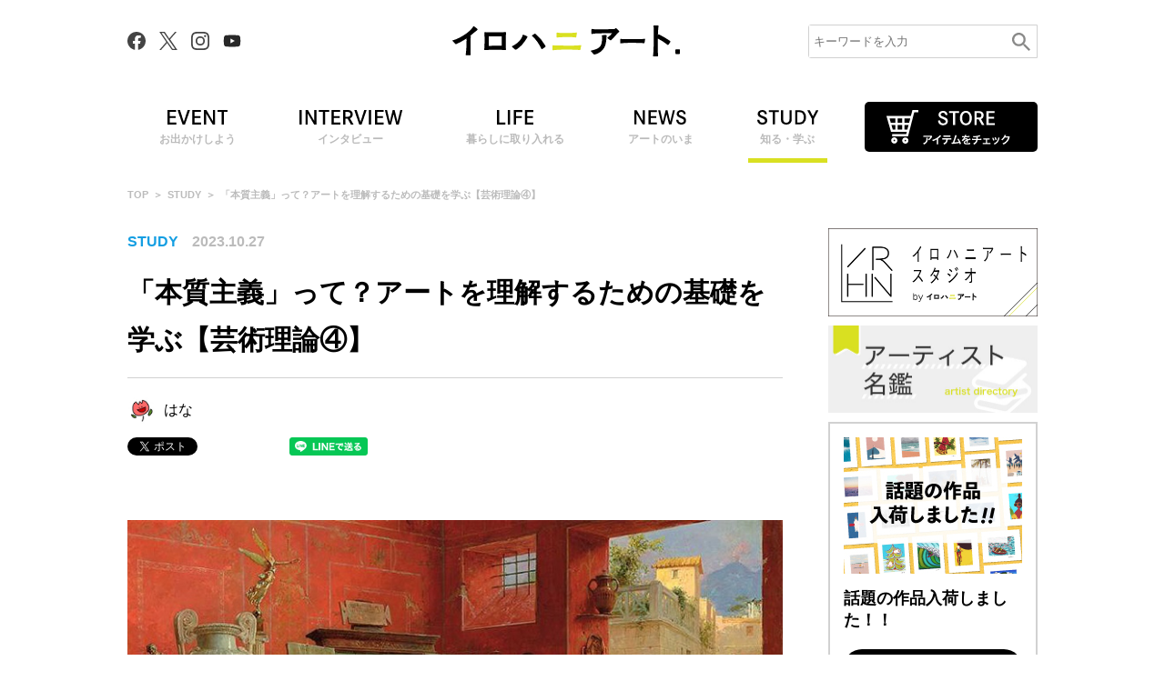

--- FILE ---
content_type: text/html; charset=UTF-8
request_url: https://irohani.art/photo/15171/
body_size: 12546
content:
<!doctype html>
<html lang="ja">
<head>
  <meta charset="UTF-8">
  <meta http-equiv="X-UA-Compatible" content="IE=edge"/>
  <!-- Google Tag Manager -->
  <script>(function(w,d,s,l,i){w[l]=w[l]||[];w[l].push({'gtm.start':
  new Date().getTime(),event:'gtm.js'});var f=d.getElementsByTagName(s)[0],
  j=d.createElement(s),dl=l!='dataLayer'?'&l='+l:'';j.async=true;j.src=
  'https://www.googletagmanager.com/gtm.js?id='+i+dl;f.parentNode.insertBefore(j,f);
  })(window,document,'script','dataLayer','GTM-P2NHPMN');</script>
  <!-- End Google Tag Manager -->

  <script async src="https://fundingchoicesmessages.google.com/i/pub-6565597017953976?ers=1" nonce="eqSrA74zCLf6mpKLNYpKVw"></script><script nonce="eqSrA74zCLf6mpKLNYpKVw">(function() {function signalGooglefcPresent() {if (!window.frames['googlefcPresent']) {if (document.body) {const iframe = document.createElement('iframe'); iframe.style = 'width: 0; height: 0; border: none; z-index: -1000; left: -1000px; top: -1000px;'; iframe.style.display = 'none'; iframe.name = 'googlefcPresent'; document.body.appendChild(iframe);} else {setTimeout(signalGooglefcPresent, 0);}}}signalGooglefcPresent();})();</script>

  <link rel="canonical" href="https://irohani.art/study/15171/">
  <link rel="shortcut icon" href="https://irohani.art/wp-content/themes/irohani.art/assets/img/favicon.ico">
  <link rel="apple-touch-icon" href="https://irohani.art/wp-content/themes/irohani.art/assets/img/apple-touch-icon.png">
  <meta name="viewport" id="viewport" content="width=device-width">
  <link rel="profile" href="https://gmpg.org/xfn/11">

  <title>「本質主義」って？アートを理解するための基礎を学ぶ【芸術理論④】 | イロハニアート</title>
  <meta name="description" content="「本質主義」は、ものごとには「本質」が存在すると考えるに焦点を当てた考え方。堅苦しく難しい概念のように感じる本質主義の芸術理論は、避けては通れません。この記事では、イタリアの大学院で美術史を専攻する筆者がわかりやすく解説します！">
  <meta name="keywords" content="">

  <!-- Twitter -->
  <meta name="twitter:card" content="summary_large_image">
  <meta name="twitter:domain" content="https://irohani.art/">
  <meta name="twitter:title" content="「本質主義」って？アートを理解するための基礎を学ぶ【芸術理論④】 | イロハニアート">
  <meta name="twitter:description" content="「本質主義」は、ものごとには「本質」が存在すると考えるに焦点を当てた考え方。堅苦しく難しい概念のように感じる本質主義の芸術理論は、避けては通れません。この記事では、イタリアの大学院で美術史を専攻する筆者がわかりやすく解説します！">
  <meta name="twitter:image:src" content="https://d2v5egomggext2.cloudfront.net/irohani.art/wp-content/uploads/2023/10/26121148/%E6%9C%AC%E8%B3%AA%E4%B8%BB%E7%BE%A92.png">
  <!-- Facebook -->
  <meta property="og:site_name" content="イロハニアート"/>
  <meta property="og:url" content="https://irohani.art/photo/15171/"/>
  <meta property="og:type" content="article"/>
  <meta property="og:title" content="「本質主義」って？アートを理解するための基礎を学ぶ【芸術理論④】 | イロハニアート"/>
  <meta property="og:description" content="「本質主義」は、ものごとには「本質」が存在すると考えるに焦点を当てた考え方。堅苦しく難しい概念のように感じる本質主義の芸術理論は、避けては通れません。この記事では、イタリアの大学院で美術史を専攻する筆者がわかりやすく解説します！"/>
  <meta property="og:image" content="https://d2v5egomggext2.cloudfront.net/irohani.art/wp-content/uploads/2023/10/26121148/%E6%9C%AC%E8%B3%AA%E4%B8%BB%E7%BE%A92.png"/>

  <link rel="stylesheet" type="text/css" href="https://fonts.googleapis.com/icon?family=Material+Icons" />
  <link rel="stylesheet" type="text/css" href="https://irohani.art/wp-content/themes/irohani.art/assets/css/style.css?20260121101331">
  <link rel="stylesheet" type="text/css" href="https://irohani.art/wp-content/themes/irohani.art/assets/css/reset.css?20260121101331">
  <link rel="stylesheet" href="https://cdnjs.cloudflare.com/ajax/libs/font-awesome/6.1.2/css/all.min.css" integrity="sha512-1sCRPdkRXhBV2PBLUdRb4tMg1w2YPf37qatUFeS7zlBy7jJI8Lf4VHwWfZZfpXtYSLy85pkm9GaYVYMfw5BC1A==" crossorigin="anonymous" referrerpolicy="no-referrer" />

  <script src="https://ajax.googleapis.com/ajax/libs/jquery/3.4.1/jquery.min.js" defer></script>
  <script src="https://ajax.googleapis.com/ajax/libs/jqueryui/1.12.1/jquery-ui.min.js" defer></script>
  <script src="https://cdnjs.cloudflare.com/ajax/libs/jquery-cookie/1.4.1/jquery.cookie.min.js" defer></script>
  <script src="https://irohani.art/wp-content/themes/irohani.art/assets/js/lazysizes.min.js" defer></script>
  <script type="text/javascript" src="https://irohani.art/wp-content/themes/irohani.art/assets/js/common.js?20260121101331" defer></script>

  <!-- slick.js -->
  <script src="https://irohani.art/wp-content/themes/irohani.art/assets/js/slick.min.js" defer></script>
  <link href="https://irohani.art/wp-content/themes/irohani.art/assets/css/slick.css" rel="stylesheet" type="text/css">
  
      
  <meta name='robots' content='max-image-preview:large' />
<link rel='dns-prefetch' href='//s.w.org' />
<link rel="alternate" type="application/rss+xml" title="イロハニアート &raquo; 「本質主義」って？アートを理解するための基礎を学ぶ【芸術理論④】 のコメントのフィード" href="https://irohani.art/study/15171/feed/" />
		<script type="text/javascript">
			window._wpemojiSettings = {"baseUrl":"https:\/\/s.w.org\/images\/core\/emoji\/13.0.1\/72x72\/","ext":".png","svgUrl":"https:\/\/s.w.org\/images\/core\/emoji\/13.0.1\/svg\/","svgExt":".svg","source":{"concatemoji":"https:\/\/irohani.art\/wp-includes\/js\/wp-emoji-release.min.js?ver=5.7.14"}};
			!function(e,a,t){var n,r,o,i=a.createElement("canvas"),p=i.getContext&&i.getContext("2d");function s(e,t){var a=String.fromCharCode;p.clearRect(0,0,i.width,i.height),p.fillText(a.apply(this,e),0,0);e=i.toDataURL();return p.clearRect(0,0,i.width,i.height),p.fillText(a.apply(this,t),0,0),e===i.toDataURL()}function c(e){var t=a.createElement("script");t.src=e,t.defer=t.type="text/javascript",a.getElementsByTagName("head")[0].appendChild(t)}for(o=Array("flag","emoji"),t.supports={everything:!0,everythingExceptFlag:!0},r=0;r<o.length;r++)t.supports[o[r]]=function(e){if(!p||!p.fillText)return!1;switch(p.textBaseline="top",p.font="600 32px Arial",e){case"flag":return s([127987,65039,8205,9895,65039],[127987,65039,8203,9895,65039])?!1:!s([55356,56826,55356,56819],[55356,56826,8203,55356,56819])&&!s([55356,57332,56128,56423,56128,56418,56128,56421,56128,56430,56128,56423,56128,56447],[55356,57332,8203,56128,56423,8203,56128,56418,8203,56128,56421,8203,56128,56430,8203,56128,56423,8203,56128,56447]);case"emoji":return!s([55357,56424,8205,55356,57212],[55357,56424,8203,55356,57212])}return!1}(o[r]),t.supports.everything=t.supports.everything&&t.supports[o[r]],"flag"!==o[r]&&(t.supports.everythingExceptFlag=t.supports.everythingExceptFlag&&t.supports[o[r]]);t.supports.everythingExceptFlag=t.supports.everythingExceptFlag&&!t.supports.flag,t.DOMReady=!1,t.readyCallback=function(){t.DOMReady=!0},t.supports.everything||(n=function(){t.readyCallback()},a.addEventListener?(a.addEventListener("DOMContentLoaded",n,!1),e.addEventListener("load",n,!1)):(e.attachEvent("onload",n),a.attachEvent("onreadystatechange",function(){"complete"===a.readyState&&t.readyCallback()})),(n=t.source||{}).concatemoji?c(n.concatemoji):n.wpemoji&&n.twemoji&&(c(n.twemoji),c(n.wpemoji)))}(window,document,window._wpemojiSettings);
		</script>
		<style type="text/css">
img.wp-smiley,
img.emoji {
	display: inline !important;
	border: none !important;
	box-shadow: none !important;
	height: 1em !important;
	width: 1em !important;
	margin: 0 .07em !important;
	vertical-align: -0.1em !important;
	background: none !important;
	padding: 0 !important;
}
</style>
	<link rel='stylesheet' id='wp-block-library-css'  href='https://irohani.art/wp-includes/css/dist/block-library/style.min.css?ver=5.7.14' type='text/css' media='all' />
<link rel='stylesheet' id='searchandfilter-css'  href='https://irohani.art/wp-content/plugins/search-filter/style.css?ver=1' type='text/css' media='all' />
<script type='text/javascript' src='https://irohani.art/wp-includes/js/jquery/jquery.min.js?ver=3.5.1' id='jquery-core-js'></script>
<script type='text/javascript' src='https://irohani.art/wp-includes/js/jquery/jquery-migrate.min.js?ver=3.3.2' id='jquery-migrate-js'></script>
<link rel="https://api.w.org/" href="https://irohani.art/wp-json/" /><link rel="alternate" type="application/json" href="https://irohani.art/wp-json/wp/v2/posts/15171" /><link rel="EditURI" type="application/rsd+xml" title="RSD" href="https://irohani.art/xmlrpc.php?rsd" />
<link rel="wlwmanifest" type="application/wlwmanifest+xml" href="https://irohani.art/wp-includes/wlwmanifest.xml" /> 
<meta name="generator" content="WordPress 5.7.14" />
<link rel='shortlink' href='https://irohani.art/?p=15171' />
<link rel="alternate" type="application/json+oembed" href="https://irohani.art/wp-json/oembed/1.0/embed?url=https%3A%2F%2Firohani.art%2Fstudy%2F15171%2F" />
<link rel="alternate" type="text/xml+oembed" href="https://irohani.art/wp-json/oembed/1.0/embed?url=https%3A%2F%2Firohani.art%2Fstudy%2F15171%2F&#038;format=xml" />
      <meta name="onesignal" content="wordpress-plugin"/>
            <script>

      window.OneSignal = window.OneSignal || [];

      OneSignal.push( function() {
        OneSignal.SERVICE_WORKER_UPDATER_PATH = 'OneSignalSDKUpdaterWorker.js';
                      OneSignal.SERVICE_WORKER_PATH = 'OneSignalSDKWorker.js';
                      OneSignal.SERVICE_WORKER_PARAM = { scope: '/wp-content/plugins/onesignal-free-web-push-notifications/sdk_files/push/onesignal/' };
        OneSignal.setDefaultNotificationUrl("https://irohani.art");
        var oneSignal_options = {};
        window._oneSignalInitOptions = oneSignal_options;

        oneSignal_options['wordpress'] = true;
oneSignal_options['appId'] = 'c6b9d96c-e974-434a-aea1-29abe972c3c3';
oneSignal_options['allowLocalhostAsSecureOrigin'] = true;
oneSignal_options['welcomeNotification'] = { };
oneSignal_options['welcomeNotification']['title'] = "イロハニアートの通知登録ありがとうございます！";
oneSignal_options['welcomeNotification']['message'] = "現代アートから古美術まで、アートのイロハが分かるイロハニアートは、アートをもっと自由に、もっとたくさんの人に楽しんでもらいたいという想いから生まれたメディアです。";
oneSignal_options['welcomeNotification']['url'] = "https://irohani.art/";
oneSignal_options['path'] = "https://irohani.art/wp-content/plugins/onesignal-free-web-push-notifications/sdk_files/";
oneSignal_options['safari_web_id'] = "web.onesignal.auto.4d0b3421-6847-4c4b-a531-b4bcf634e4d8";
oneSignal_options['promptOptions'] = { };
oneSignal_options['promptOptions']['actionMessage'] = "イロハニアートは、現代アートから古美術までアートのイロハが分かるメディアです。便利な通知設定で、最新アートの情報をお送りします！";
oneSignal_options['promptOptions']['exampleNotificationTitleDesktop'] = "イロハニアート";
oneSignal_options['promptOptions']['exampleNotificationMessageDesktop'] = "イロハニアートの最新記事をゲット！通知を受け取る人は「試してみる」をクリック！";
oneSignal_options['promptOptions']['exampleNotificationTitleMobile'] = "イロハニアート";
oneSignal_options['promptOptions']['exampleNotificationMessageMobile'] = "イロハニアートは、現代アートから古美術までアートのイロハが分かるメディアです。便利な通知設定で、最新アートの情報をお送りします！";
oneSignal_options['promptOptions']['acceptButtonText'] = "最新アートの情報を受け取る";
oneSignal_options['promptOptions']['cancelButtonText'] = "後にする";
oneSignal_options['promptOptions']['siteName'] = "https://irohani.art/";
oneSignal_options['promptOptions']['autoAcceptTitle'] = "プッシュ通知を許可する";
oneSignal_options['notifyButton'] = { };
oneSignal_options['notifyButton']['enable'] = true;
oneSignal_options['notifyButton']['position'] = 'bottom-right';
oneSignal_options['notifyButton']['theme'] = 'default';
oneSignal_options['notifyButton']['size'] = 'medium';
oneSignal_options['notifyButton']['showCredit'] = true;
oneSignal_options['notifyButton']['text'] = {};
oneSignal_options['notifyButton']['text']['tip.state.unsubscribed'] = 'プッシュ通知の設定方法';
oneSignal_options['notifyButton']['text']['tip.state.subscribed'] = 'プッシュ通知のヒント';
oneSignal_options['notifyButton']['text']['tip.state.blocked'] = 'プッシュ通知が届かない方';
oneSignal_options['notifyButton']['text']['message.action.subscribed'] = 'プッシュ通知のメッセージ';
oneSignal_options['notifyButton']['text']['message.action.resubscribed'] = 'プッシュ通知の配信を開始しました。';
oneSignal_options['notifyButton']['text']['message.action.unsubscribed'] = 'プッシュ通知を配信停止しました。';
oneSignal_options['notifyButton']['text']['dialog.main.title'] = 'プッシュ通知の配信設定';
oneSignal_options['notifyButton']['text']['dialog.main.button.subscribe'] = 'プッシュ通知を配信する';
oneSignal_options['notifyButton']['text']['dialog.main.button.unsubscribe'] = 'プッシュ通知を停止する';
oneSignal_options['notifyButton']['text']['dialog.blocked.title'] = 'プッシュ通知がブロックされています。';
oneSignal_options['notifyButton']['text']['dialog.blocked.message'] = 'ブラウザの通知設定をご確認ください。';
                OneSignal.init(window._oneSignalInitOptions);
                OneSignal.showSlidedownPrompt();      });

      function documentInitOneSignal() {
        var oneSignal_elements = document.getElementsByClassName("OneSignal-prompt");

        var oneSignalLinkClickHandler = function(event) { OneSignal.push(['registerForPushNotifications']); event.preventDefault(); };        for(var i = 0; i < oneSignal_elements.length; i++)
          oneSignal_elements[i].addEventListener('click', oneSignalLinkClickHandler, false);
      }

      if (document.readyState === 'complete') {
           documentInitOneSignal();
      }
      else {
           window.addEventListener("load", function(event){
               documentInitOneSignal();
          });
      }
    </script>

<!-- Schema & Structured Data For WP v1.32 - -->
<script type="application/ld+json" class="saswp-schema-markup-output">
[{"@context":"https://schema.org/","@type":"BreadcrumbList","@id":"https://irohani.art/study/15171/#breadcrumb","itemListElement":[{"@type":"ListItem","position":1,"item":{"@id":"https://irohani.art","name":"イロハニアート"}},{"@type":"ListItem","position":2,"item":{"@id":"https://irohani.art/study/","name":"STUDY"}},{"@type":"ListItem","position":3,"item":{"@id":"https://irohani.art/study/15171/","name":"「本質主義」って？アートを理解するための基礎を学ぶ【芸術理論④】"}}]},

{"@context":"https://schema.org/","@type":"Article","@id":"https://irohani.art/study/15171/#Article","url":"https://irohani.art/study/15171/","inLanguage":"ja","mainEntityOfPage":"https://irohani.art/study/15171/","headline":"「本質主義」って？アートを理解するための基礎を学ぶ【芸術理論④】","description":"","articleBody":"","keywords":"","datePublished":"2023-10-27T07:00:40+09:00","dateModified":"2023-10-26T12:21:00+09:00","author":{"@type":"Person","name":"はな","url":"https://irohani.art/author/i_inoue/","sameAs":[],"image":{"@type":"ImageObject","url":"https://secure.gravatar.com/avatar/82c2623f52ea24f40ad4028d6704e2c0?s=96&d=mm&r=g","height":96,"width":96}},"editor":{"@type":"Person","name":"はな","url":"https://irohani.art/author/i_inoue/","sameAs":[],"image":{"@type":"ImageObject","url":"https://secure.gravatar.com/avatar/82c2623f52ea24f40ad4028d6704e2c0?s=96&d=mm&r=g","height":96,"width":96}},"publisher":{"@type":"Organization","name":"イロハニアート","url":"https://irohani.art","logo":{"@type":"ImageObject","url":"https://d2v5egomggext2.cloudfront.net/irohani.art/wp-content/uploads/2024/06/20152229/logo_irohani-art.png","width":"160","height":"50"}},"image":[{"@type":"ImageObject","@id":"https://irohani.art/study/15171/#primaryimage","url":"https://d2v5egomggext2.cloudfront.net/irohani.art/wp-content/uploads/2023/10/26121148/%E6%9C%AC%E8%B3%AA%E4%B8%BB%E7%BE%A92.png","width":"1200","height":"900"},{"@type":"ImageObject","url":"https://d2v5egomggext2.cloudfront.net/irohani.art/wp-content/uploads/2023/10/26121148/%E6%9C%AC%E8%B3%AA%E4%B8%BB%E7%BE%A92.png","width":"1200","height":"720"},{"@type":"ImageObject","url":"https://d2v5egomggext2.cloudfront.net/irohani.art/wp-content/uploads/2023/10/26121148/%E6%9C%AC%E8%B3%AA%E4%B8%BB%E7%BE%A92.png","width":"1200","height":"675"}]}]
</script>

</head>
<body id="irohani" class="contents single news" data-template-uri="https://irohani.art/wp-content/themes/irohani.art" data-slug="">
<!-- Google Tag Manager (noscript) -->
<noscript><iframe src="https://www.googletagmanager.com/ns.html?id=GTM-P2NHPMN"
height="0" width="0" style="display:none;visibility:hidden"></iframe></noscript>
<!-- End Google Tag Manager (noscript) -->

<script async src="https://cdn.gmossp-sp.jp/js/async/g946847/gc.js"></script>
<div class="gmossp_core_g946847">
<script>
window.Gmossp=window.Gmossp||{};window.Gmossp.events=window.Gmossp.events||[];
window.Gmossp.events.push({
    sid: "g946847",
});
</script>
</div>

<script async src="https://cdn.gmossp-sp.jp/js/async/g946848/gc.js"></script>
<div class="gmossp_core_g946848">
<script>
window.Gmossp=window.Gmossp||{};window.Gmossp.events=window.Gmossp.events||[];
window.Gmossp.events.push({
    sid: "g946848",
});
</script>
</div>

<header>
  <div class="wrapper">
    <div class="sns_box pc_only">
      <a href="https://www.facebook.com/%E3%82%A4%E3%83%AD%E3%83%8F%E3%83%8B%E3%82%A2%E3%83%BC%E3%83%88-108105741527252" target="_blank"><img src="https://irohani.art/wp-content/themes/irohani.art/assets/img/icon_facebook.svg" alt="Facebook"></a>
      <a href="https://twitter.com/irohani_art" target="_blank"><img src="https://irohani.art/wp-content/themes/irohani.art/assets/img/icon_x.svg" alt="X"></a>
      <a href="https://www.instagram.com/irohani.art/" target="_blank"><img src="https://irohani.art/wp-content/themes/irohani.art/assets/img/icon_instagram.svg" alt="Instagram"></a>
      <a href="https://www.youtube.com/@irohani-art" target="_blank"><img src="https://irohani.art/wp-content/themes/irohani.art/assets/img/icon_youtube.svg" alt="Youtube"></a>
    </div>
          <p class="logo"><a href="/" rel="home"><img src="https://irohani.art/wp-content/themes/irohani.art/assets/img/logo01.svg" alt="イロハニアート."></a></p>
        <div class="pc_only">
      <form id="form" action="https://irohani.art" method="get">
        <input id="s-box" name="s" type="text" placeholder="キーワードを入力"/>
        <button type="submit" id="s-btn-area"><div id="s-btn">検索</div></button>
      </form>
    </div>
    <div class="menu_btn">
      <span></span>
      <span></span>
      <span></span>
    </div>
  </div>
  <nav>
    <ul class="wrapper">
                        <li class=""><a href="https://irohani.art/event/"><img src="https://irohani.art/wp-content/themes/irohani.art/assets/img/menu_event.svg" alt="EVENT"><span>お出かけしよう</span></a></li>
                        <li class=""><a href="https://irohani.art/interview/"><img src="https://irohani.art/wp-content/themes/irohani.art/assets/img/menu_interview.svg" alt="INTERVIEW"><span>インタビュー</span></a></li>
                        <li class=""><a href="https://irohani.art/life/"><img src="https://irohani.art/wp-content/themes/irohani.art/assets/img/menu_life.svg" alt="LIFE"><span>暮らしに取り入れる</span></a></li>
                        <li class=""><a href="https://irohani.art/news/"><img src="https://irohani.art/wp-content/themes/irohani.art/assets/img/menu_news.svg" alt="NEWS"><span>アートのいま</span></a></li>
                                    <li class="active"><a href="https://irohani.art/study/"><img src="https://irohani.art/wp-content/themes/irohani.art/assets/img/menu_study.svg" alt="STUDY"><span>知る・学ぶ</span></a></li>
                  <li class="btn_store"><a href="https://irohaniart.base.shop/" target="_blank"><img src="https://irohani.art/wp-content/themes/irohani.art/assets/img/btn_store.svg" alt=""></a></li>
    </ul>
    <div class="sp_only">
      <form id="form" action="https://irohani.art" method="get">
        <input id="s-box" name="s" type="text" placeholder="キーワードを入力"/>
        <button type="submit" id="s-btn-area"><div id="s-btn">検索</div></button>
      </form>
      <div class="sns_box">
        <a href="https://www.facebook.com/%E3%82%A4%E3%83%AD%E3%83%8F%E3%83%8B%E3%82%A2%E3%83%BC%E3%83%88-108105741527252" target="_blank"><img src="https://irohani.art/wp-content/themes/irohani.art/assets/img/icon_facebook.svg" alt="Facebook"></a>
        <a href="https://twitter.com/irohani_art" target="_blank"><img src="https://irohani.art/wp-content/themes/irohani.art/assets/img/icon_x.svg" alt="X"></a>
        <a href="https://www.instagram.com/irohani.art/" target="_blank"><img src="https://irohani.art/wp-content/themes/irohani.art/assets/img/icon_instagram.svg" alt="Instagram"></a>
        <a href="https://www.youtube.com/@irohani-art" target="_blank"><img src="https://irohani.art/wp-content/themes/irohani.art/assets/img/icon_youtube.svg" alt="Youtube"></a>
      </div>
    </div>
  </nav>
</header>

<main id="detail" class="wrapper" data-test="「本質主義」は、ものごとには「本質」が存在すると考えるに焦点を当てた考え方。堅苦しく難しい概念のように感じる本質主義の芸術理論は、避けては通れません。この記事では、イタリアの大学院で美術史を専攻する筆者がわかりやすく解説します！">
  <section class="about_box">
    <ul class="breadcrumb">
      <li><a href="/">TOP</a></li>
      <li><a href="https://irohani.art/study/">STUDY</a></li>
      <li><span>「本質主義」って？アートを理解するための基礎を学ぶ【芸術理論④】</span></li>
    </ul>
  </section>
  
  <div class="column2">
    <!-- 記事 -->
    <section>
      <div class="flex_box">
        <p class="category">STUDY</p>
        <p class="date">2023.10.27</p>
      </div>
      <h1 class="ttl1">「本質主義」って？アートを理解するための基礎を学ぶ【芸術理論④】</h1>
      <div class="writer">
        <a href="https://irohani.art/author/i_inoue/">
          <img src="https://d2v5egomggext2.cloudfront.net/irohani.art/wp-content/uploads/2021/07/19082749/IMG_8801-1-150x150.jpg" alt="はな">
          <p>はな</p></a>
        </a>
      </div>
      <ul class="single-social-button social-button social-button-top">
  <li class="social-twitter">
    <a href="https://twitter.com/share?ref_src=twsrc%5Etfw" class="twitter-share-button" data-show-count="false">Tweet</a>
    <script async src="https://platform.twitter.com/widgets.js" charset="utf-8"></script>
  </li>
  <li class="social-facebook">
    <div class="fb-share-button" data-href="https://irohani.art/study/15171/" data-layout="button" data-size="small"><a target="_blank" href="https://www.facebook.com/sharer/sharer.php?u=https%3A%2F%2Firohani.art%2F&amp;src=sdkpreparse" class="fb-xfbml-parse-ignore">FBシェア</a></div>
    <div id="fb-root"></div>
    <script async defer crossorigin="anonymous" src="https://connect.facebook.net/ja_JP/sdk.js#xfbml=1&version=v11.0" nonce="CeWCuo1x"></script>
  </li>
  <li class="social-hatena">
    <a href="https://b.hatena.ne.jp/entry/https://irohani.art/study/15171/" class="hatena-bookmark-button" data-hatena-bookmark-layout="basic-label" data-hatena-bookmark-title="「本質主義」って？アートを理解するための基礎を学ぶ【芸術理論④】" data-hatena-bookmark-lang="ja"><img src="https://b.st-hatena.com/images/v4/public/entry-button/button-only@2x.png" alt="このエントリーをはてなブックマークに追加" width="86" height="20" style="border: none;" />はてなブックマーク</a>
    <script type="text/javascript" src="https://b.st-hatena.com/js/bookmark_button.js" charset="utf-8" async="async"></script>
  </li>
  <li class="social-line">
    <a href="http://line.me/R/msg/text/?「本質主義」って？アートを理解するための基礎を学ぶ【芸術理論④】 https://irohani.art/study/15171/"><img src="https://irohani.art/wp-content/themes/irohani.art/assets/img/line_sns_share.png" style="width: 86px; height: 20px;" alt="LINEで送る" /></a>
    <script src="https://www.line-website.com/social-plugins/js/thirdparty/loader.min.js" async="async" defer="defer"></script>
  </li>
</ul>

              <ul class="gallery_slider">
                      <li>
              <figure>
                <img src="https://d2v5egomggext2.cloudfront.net/irohani.art/wp-content/uploads/2023/10/26121145/%E6%9C%AC%E8%B3%AA%E4%B8%BB%E7%BE%A90.jpg" alt="エットーレ・フォルティ『美術商』 , Public domain, via Wikimedia Commons">
              </figure>
              <p>エットーレ・フォルティ『美術商』 , Public domain, via Wikimedia Commons</p>
            </li>
                      <li>
              <figure>
                <img src="https://d2v5egomggext2.cloudfront.net/irohani.art/wp-content/uploads/2023/10/26121146/%E6%9C%AC%E8%B3%AA%E4%B8%BB%E7%BE%A91-768x768.jpg" alt="アートポートレートのコラージュ（ゴッホの肖像画、ボッティチェッリ、獅子、Chokwe sculpture）, Public domain, via Wikimedia Commons">
              </figure>
              <p>アートポートレートのコラージュ（ゴッホの肖像画、ボッティチェッリ、獅子、Chokwe sculpture）, Public domain, via Wikimedia Commons</p>
            </li>
                      <li>
              <figure>
                <img src="https://d2v5egomggext2.cloudfront.net/irohani.art/wp-content/uploads/2023/10/26121148/%E6%9C%AC%E8%B3%AA%E4%B8%BB%E7%BE%A92-768x427.png" alt="ラファエロ『アテネの学堂』, Public domain, via Wikimedia Commons">
              </figure>
              <p>ラファエロ『アテネの学堂』, Public domain, via Wikimedia Commons</p>
            </li>
                      <li>
              <figure>
                <img src="https://d2v5egomggext2.cloudfront.net/irohani.art/wp-content/uploads/2023/10/26121150/%E6%9C%AC%E8%B3%AA%E4%B8%BB%E7%BE%A93-768x425.jpg" alt="フランシスコ・デ・スルバラン『レモンがある静物画』, Public domain, via Wikimedia Commons">
              </figure>
              <p>フランシスコ・デ・スルバラン『レモンがある静物画』, Public domain, via Wikimedia Commons</p>
            </li>
                  </ul>
        <a class="btn page_gallery" href="/study/15171">この画像の記事を見る</a>
        <ul class="gallery_slider_nav">
                    <li><img src="https://d2v5egomggext2.cloudfront.net/irohani.art/wp-content/uploads/2023/10/26121145/%E6%9C%AC%E8%B3%AA%E4%B8%BB%E7%BE%A90.jpg" alt="エットーレ・フォルティ『美術商』 , Public domain, via Wikimedia Commons"></li>
                      <li><img src="https://d2v5egomggext2.cloudfront.net/irohani.art/wp-content/uploads/2023/10/26121146/%E6%9C%AC%E8%B3%AA%E4%B8%BB%E7%BE%A91-768x768.jpg" alt="アートポートレートのコラージュ（ゴッホの肖像画、ボッティチェッリ、獅子、Chokwe sculpture）, Public domain, via Wikimedia Commons"></li>
                      <li><img src="https://d2v5egomggext2.cloudfront.net/irohani.art/wp-content/uploads/2023/10/26121148/%E6%9C%AC%E8%B3%AA%E4%B8%BB%E7%BE%A92-768x427.png" alt="ラファエロ『アテネの学堂』, Public domain, via Wikimedia Commons"></li>
                      <li><img src="https://d2v5egomggext2.cloudfront.net/irohani.art/wp-content/uploads/2023/10/26121150/%E6%9C%AC%E8%B3%AA%E4%B8%BB%E7%BE%A93-768x425.jpg" alt="フランシスコ・デ・スルバラン『レモンがある静物画』, Public domain, via Wikimedia Commons"></li>
                  </ul>
          <!-- 記事リンク下イロハニスタジオバナー -->
      <!-- <p class="bnrarea"><a href="https://irohani.art/event/29992/">
        <picture>
          <source media="(min-width: 769px)" srcset="https://irohani.art/wp-content/themes/irohani.art/assets/img/article_springhascome_pc.jpg">
          <img src="https://irohani.art/wp-content/themes/irohani.art/assets/img/article_springhascome_sp.jpg" alt="むらいさきの個展「Spring has come」南青山イロハニアートスタジオにて開催！2025.2.22（土）-2.24（月・祝）11時〜18時">
        </picture>
      </a></p> -->

          <div class="list_box">
        <h2 class="ttl1">あわせて読みたい</h2>
        <ul class="news_list">
                              <li>
            <a href="https://irohani.art/study/40645/">
              <div class="img_box"><img src="https://d2v5egomggext2.cloudfront.net/irohani.art/wp-content/uploads/2026/01/16150504/Tokyo_National_Museum_Honkan_52503778361-300x200.jpg"></div>
              <div class="text_box">
                <div>
                  <div>
                                                            <p class="category">STUDY</p>
                    <p class="date">2026.01.20</p>
                  </div>
                  <h3>お正月は伝統芸能を楽しもう！新春の能・狂言や歌舞伎の演目をご紹介</h3>
                </div>
                <div class="writer">
                  <img src="https://d2v5egomggext2.cloudfront.net/irohani.art/wp-content/uploads/2025/05/01114026/prof_25_2-150x150.jpg" alt="さつま瑠璃">
                  <p>さつま瑠璃</p>
                </div>
              </div>
            </a>
          </li>
                              <li>
            <a href="https://irohani.art/study/40601/">
              <div class="img_box"><img src="https://d2v5egomggext2.cloudfront.net/irohani.art/wp-content/uploads/2026/01/15200920/1024px-Ecstasy_St_Theresa_SM_della_Vittoria-1-226x300.jpg"></div>
              <div class="text_box">
                <div>
                  <div>
                                                            <p class="category">STUDY</p>
                    <p class="date">2026.01.19</p>
                  </div>
                  <h3>ベルニーニ《聖テレジアの法悦》を解説――ダン・ブラウン原作の映画『天使と悪魔』における効果</h3>
                </div>
                <div class="writer">
                  <img src="https://d2v5egomggext2.cloudfront.net/irohani.art/wp-content/uploads/2025/01/14174353/%E3%83%95%E3%82%9A%E3%83%AD%E3%83%95%E3%82%A3%E3%83%BC%E3%83%AB%E5%86%99%E7%9C%9F%E3%80%90%E7%A5%9E%E8%B0%B7%E5%B0%8F%E5%A4%9C%E5%AD%90%E3%80%91-150x150.jpg" alt="神谷小夜子">
                  <p>神谷小夜子</p>
                </div>
              </div>
            </a>
          </li>
                              <li>
            <a href="https://irohani.art/study/40534/">
              <div class="img_box"><img src="https://d2v5egomggext2.cloudfront.net/irohani.art/wp-content/uploads/2026/01/13164546/img_40534_01-244x300.jpg"></div>
              <div class="text_box">
                <div>
                  <div>
                                                            <p class="category">STUDY</p>
                    <p class="date">2026.01.14</p>
                  </div>
                  <h3>肖像画で知るマリー・アントワネットの生涯。ファッション、スキャンダル、フランス革命まで。</h3>
                </div>
                <div class="writer">
                  <img src="https://d2v5egomggext2.cloudfront.net/irohani.art/wp-content/uploads/2025/07/04180429/%E7%B3%B8%E5%B4%8E%E8%88%9E%E3%83%95%E3%82%9A%E3%83%AD%E3%83%95%E5%86%99%E7%9C%9F-150x150.jpg" alt="糸崎 舞">
                  <p>糸崎 舞</p>
                </div>
              </div>
            </a>
          </li>
                              <li>
            <a href="https://irohani.art/study/40369/">
              <div class="img_box"><img src="https://d2v5egomggext2.cloudfront.net/irohani.art/wp-content/uploads/2026/01/06124157/%E9%A6%AC%E3%81%AE%E7%B5%B5%E7%94%BB%E7%89%B9%E9%9B%861-300x200.jpg"></div>
              <div class="text_box">
                <div>
                  <div>
                                                            <p class="category">STUDY</p>
                    <p class="date">2026.01.08</p>
                  </div>
                  <h3>2026年は午（うま）年！「馬」の絵画特集〜ダ・ヴィンチから北斎まで〜</h3>
                </div>
                <div class="writer">
                  <img src="https://irohani.art/wp-content/uploads/2021/06/IMG_0381-150x150.jpg" alt="明菜">
                  <p>明菜</p>
                </div>
              </div>
            </a>
          </li>
                              <li>
            <a href="https://irohani.art/study/40356/">
              <div class="img_box"><img src="https://d2v5egomggext2.cloudfront.net/irohani.art/wp-content/uploads/2026/01/06085848/img_40356_01-300x263.jpeg"></div>
              <div class="text_box">
                <div>
                  <div>
                                                            <p class="category">STUDY</p>
                    <p class="date">2026.01.07</p>
                  </div>
                  <h3>異端者？聖女？ジャンヌ・ダルクは絵画の中でどう描かれてきたか</h3>
                </div>
                <div class="writer">
                  <img src="https://d2v5egomggext2.cloudfront.net/irohani.art/wp-content/uploads/2025/07/04180429/%E7%B3%B8%E5%B4%8E%E8%88%9E%E3%83%95%E3%82%9A%E3%83%AD%E3%83%95%E5%86%99%E7%9C%9F-150x150.jpg" alt="糸崎 舞">
                  <p>糸崎 舞</p>
                </div>
              </div>
            </a>
          </li>
                              <li>
            <a href="https://irohani.art/study/40293/">
              <div class="img_box"><img src="https://d2v5egomggext2.cloudfront.net/irohani.art/wp-content/uploads/2026/01/26191009/Daniel_Arsham_Stormtrooper-225x300.jpg"></div>
              <div class="text_box">
                <div>
                  <div>
                                                            <p class="category">STUDY</p>
                    <p class="date">2026.01.02</p>
                  </div>
                  <h3>ポケモンともコラボ？ダニエル・アーシャムとは。時間を彫刻する現代美術家</h3>
                </div>
                <div class="writer">
                  <img src="https://d2v5egomggext2.cloudfront.net/irohani.art/wp-content/uploads/2023/03/01120057/Portrat01-150x150.jpg" alt="Masaki Hagino">
                  <p>Masaki Hagino</p>
                </div>
              </div>
            </a>
          </li>
                  </ul>
      </div>
    
    <div id="gmo_rw_15005" data-gmoad="rw"></div>
    <div id="gmo_rw_15006" data-gmoad="rw"></div>
    <script type="text/javascript" src="//cdn.taxel.jp/1193/rw.js" async="" charset="UTF-8"></script>

          <div class="list_box">
        <h2 class="ttl1">このライターの書いた記事</h2>
        <ul class="news_list">
                              <li>
            <a href="https://irohani.art/study/37765/">
              <div class="img_box"><img src="https://d2v5egomggext2.cloudfront.net/irohani.art/wp-content/uploads/2025/09/29104308/IMG_20250112_143602-300x169.jpg"></div>
              <div class="text_box">
                <div>
                  <div>
                                                            <p class="category">STUDY</p>
                    <p class="date">2025.09.30</p>
                  </div>
                  <h3>イタリアの世界遺産の街7選！歴史と美術の面白さを在住者が解説</h3>
                </div>
                <div class="writer">
                  <img src="https://d2v5egomggext2.cloudfront.net/irohani.art/wp-content/uploads/2021/07/19082749/IMG_8801-1-150x150.jpg" alt="はな">
                  <p>はな</p>
                </div>
              </div>
            </a>
          </li>
                              <li>
            <a href="https://irohani.art/study/37576/">
              <div class="img_box"><img src="https://d2v5egomggext2.cloudfront.net/irohani.art/wp-content/uploads/2025/09/22063944/img_37567_01-300x200.jpg"></div>
              <div class="text_box">
                <div>
                  <div>
                                                            <p class="category">STUDY</p>
                    <p class="date">2025.09.24</p>
                  </div>
                  <h3>【ターナーの人生と代表作】モネと似ている？印象派の先駆け？</h3>
                </div>
                <div class="writer">
                  <img src="https://d2v5egomggext2.cloudfront.net/irohani.art/wp-content/uploads/2021/07/19082749/IMG_8801-1-150x150.jpg" alt="はな">
                  <p>はな</p>
                </div>
              </div>
            </a>
          </li>
                              <li>
            <a href="https://irohani.art/study/35474/">
              <div class="img_box"><img src="https://d2v5egomggext2.cloudfront.net/irohani.art/wp-content/uploads/2025/07/14112637/l-anniversaire-birthday-1915.jpgLarge-300x238.jpg"></div>
              <div class="text_box">
                <div>
                  <div>
                                                            <p class="category">STUDY</p>
                    <p class="date">2025.07.15</p>
                  </div>
                  <h3>シャガール『誕生日』：遠距離恋愛を乗り越えた彼女への愛が爆発したロマンチックな作品</h3>
                </div>
                <div class="writer">
                  <img src="https://d2v5egomggext2.cloudfront.net/irohani.art/wp-content/uploads/2021/07/19082749/IMG_8801-1-150x150.jpg" alt="はな">
                  <p>はな</p>
                </div>
              </div>
            </a>
          </li>
                              <li>
            <a href="https://irohani.art/study/35292/">
              <div class="img_box"><img src="https://d2v5egomggext2.cloudfront.net/irohani.art/wp-content/uploads/2025/07/08101647/img_35292_main-300x229.jpg"></div>
              <div class="text_box">
                <div>
                  <div>
                                                            <p class="category">STUDY</p>
                    <p class="date">2025.07.09</p>
                  </div>
                  <h3>ゴヤ『1808年5月3日、マドリード』恐ろしさの裏に隠された背景を読み解く</h3>
                </div>
                <div class="writer">
                  <img src="https://d2v5egomggext2.cloudfront.net/irohani.art/wp-content/uploads/2021/07/19082749/IMG_8801-1-150x150.jpg" alt="はな">
                  <p>はな</p>
                </div>
              </div>
            </a>
          </li>
                              <li>
            <a href="https://irohani.art/study/35209/">
              <div class="img_box"><img src="https://d2v5egomggext2.cloudfront.net/irohani.art/wp-content/uploads/2025/07/03095537/Les_Demoiselles_dAvignon-290x300.jpg"></div>
              <div class="text_box">
                <div>
                  <div>
                                                            <p class="category">STUDY</p>
                    <p class="date">2025.07.07</p>
                  </div>
                  <h3>描かれたのは5人の娼婦？ピカソの『アヴィニョンの娘たち』を簡単に解説！</h3>
                </div>
                <div class="writer">
                  <img src="https://d2v5egomggext2.cloudfront.net/irohani.art/wp-content/uploads/2021/07/19082749/IMG_8801-1-150x150.jpg" alt="はな">
                  <p>はな</p>
                </div>
              </div>
            </a>
          </li>
                              <li>
            <a href="https://irohani.art/study/16370/">
              <div class="img_box"><img src="https://d2v5egomggext2.cloudfront.net/irohani.art/wp-content/uploads/2024/03/11105703/%E3%83%9F%E3%82%AB%E3%82%A8%E3%83%AB0-256x300.jpg"></div>
              <div class="text_box">
                <div>
                  <div>
                                                            <p class="category">STUDY</p>
                    <p class="date">2025.06.05</p>
                  </div>
                  <h3>「大天使ミカエル」の役割と描かれ方を解説！【キリスト教美術史】</h3>
                </div>
                <div class="writer">
                  <img src="https://d2v5egomggext2.cloudfront.net/irohani.art/wp-content/uploads/2021/07/19082749/IMG_8801-1-150x150.jpg" alt="はな">
                  <p>はな</p>
                </div>
              </div>
            </a>
          </li>
                  </ul>
      </div>
        
    <div class="writer_box">
      <div class="img_box"><img src="https://d2v5egomggext2.cloudfront.net/irohani.art/wp-content/uploads/2021/07/19082749/IMG_8801-1-150x150.jpg" alt="はな"></div>
      <div class="text_box">
        <div>
          <h3>はな</h3>
          <ul>
                                                                                                                                                                                              </ul>
        </div>
        <p class="pc_only">イタリア・ローマ在住美術ライター。2024年にローマ第二大学で美術史の修士を取得し、2026年からは2つめの修士・文化遺産法学に挑戦。専攻は中世キリスト教美術。イタリアの前はスペインに住んでいました。趣味は旅行で、訪れた国は45カ国以上。世界中の行く先々で美術館や宗教建築を巡っています。</p>
      </div>
      <p class="sp_only">イタリア・ローマ在住美術ライター。2024年にローマ第二大学で美術史の修士を取得し、2026年からは2つめの修士・文化遺産法学に挑戦。専攻は中世キリスト教美術。イタリアの前はスペインに住んでいました。趣味は旅行で、訪れた国は45カ国以上。世界中の行く先々で美術館や宗教建築を巡っています。</p>
      <a href="https://irohani.art/author/i_inoue/" class="btn">はなさんの記事一覧はこちら</a>
    </div>

    

    </section>
    <!-- 記事 -->

    <!-- サイドバー -->
    <aside>
      
<p style="margin-bottom:10px;"><a href="/art-studio/">
  <picture>
    <source media="(min-width: 769px)" srcset="https://irohani.art/wp-content/themes/irohani.art/assets/img/sidebnr_studio_pc.png">
    <img class="lazyload" data-src="https://irohani.art/wp-content/themes/irohani.art/assets/img/sidebnr_studio_sp.png" alt="イロハニアートスタジオ byイロハニアート">
  </picture>
</a></p>

<p style="margin-bottom:10px;"><a href="/artist/">
  <picture>
    <source media="(min-width: 769px)" srcset="https://irohani.art/wp-content/themes/irohani.art/assets/img/sidebnr_artist_pc.jpg">
    <img class="lazyload" data-src="https://irohani.art/wp-content/themes/irohani.art/assets/img/sidebnr_artist_sp.jpg" alt="アーティスト名鑑">
  </picture>
</a></p>

<!-- イロハニスタジオサイドバナー -->
<!-- <p style="margin-bottom:10px;" class="pc_only"><a href="https://irohani.art/event/29992/"><img class="lazyload" data-src="https://irohani.art/wp-content/themes/irohani.art/assets/img/sidebnr_springhascome.jpg" alt="むらいさきの個展「Spring has come」南青山イロハニアートスタジオにて開催！2025.2.22（土）-2.24（月・祝）11時〜18時"></a></p> -->

<!-- 商品バナー -->
<div class="product_bnr" style="margin-bottom:10px;">
    <ul>
    <li>
      <a href="https://irohaniart.base.shop/" target="_blank">  
        <img class="lazyload" data-src="https://d2v5egomggext2.cloudfront.net/irohani.art/wp-content/uploads/2023/03/26023508/%E3%82%B9%E3%83%88%E3%82%A2%E3%81%B8%E3%81%AE%E5%B0%8E%E7%B7%9A.jpg" alt="話題の作品入荷しました！！">
        <div>
          <p class="bold">話題の作品入荷しました！！</p>
          <p class="btn">くわしく見る</p>
        </div>
      </a>
    </li>
  </ul>
</div>
<!-- 商品バナー -->

<!-- 今週の人気記事 -->
<div class="hot_box" style="display:none;">
  <h2>今週の人気記事</h2>
  <ul class="news_list">
        データがありません。  </ul>
</div>
<!-- 今週の人気記事 -->

<!-- オススメ記事 -->
<div class="good_box">
  <h2>オススメ記事</h2>
  <ul class="news_list">
           <li>
      <a href="https://irohani.art/event/37825/" onclick="gtag('event', 'link', {'event_category': 'click','event_label': 'recommend_1','value': '1'});">
        <div class="img_box"><img class="lazyload" data-src="https://d2v5egomggext2.cloudfront.net/irohani.art/wp-content/uploads/2025/10/01124848/img_37825_main-150x150.png"></div>
        <div class="text_box">
          <div>
            <div>
                                          <p class="category">EVENT</p>
              <p class="date">2025.10.02</p>
            </div>
            <h3>銀座で秋を感じる幻想空間！アートアクアリウム美術館GINZA「金魚泳ぐ幻想秋夜2025」</h3>
          </div>
        </div>
      </a>
    </li>
           <li>
      <a href="https://irohani.art/study/15736/" onclick="gtag('event', 'link', {'event_category': 'click','event_label': 'recommend_2','value': '1'});">
        <div class="img_box"><img class="lazyload" data-src="https://d2v5egomggext2.cloudfront.net/irohani.art/wp-content/uploads/2023/12/22165837/%E7%9C%9F%E7%8F%A0%E3%81%AE%E8%80%B3%E9%A3%BE%E3%82%8A%E3%81%AE%E5%A5%B30-150x150.jpg"></div>
        <div class="text_box">
          <div>
            <div>
                                          <p class="category">STUDY</p>
              <p class="date">2025.04.30</p>
            </div>
            <h3>真珠の耳飾りの少女（フェルメール）の特徴は？見どころをわかりやすく解説</h3>
          </div>
        </div>
      </a>
    </li>
           <li>
      <a href="https://irohani.art/event/37974/" onclick="gtag('event', 'link', {'event_category': 'click','event_label': 'recommend_3','value': '1'});">
        <div class="img_box"><img class="lazyload" data-src="https://d2v5egomggext2.cloudfront.net/irohani.art/wp-content/uploads/2025/10/06124926/01_%E2%97%8F%E5%86%92%E9%A0%AD%E3%81%AE%E8%8A%9D%E5%B1%85%E7%B5%B5-150x150.jpg"></div>
        <div class="text_box">
          <div>
            <div>
                                          <p class="category">EVENT</p>
              <p class="date">2025.10.08</p>
            </div>
            <h3>サントリー美術館「幕末土佐の天才絵師 絵金」血と芝居と夏祭り─土佐が生んだ異彩の絵師「絵金」の世界へ</h3>
          </div>
        </div>
      </a>
    </li>
           <li>
      <a href="https://irohani.art/study/37765/" onclick="gtag('event', 'link', {'event_category': 'click','event_label': 'recommend_4','value': '1'});">
        <div class="img_box"><img class="lazyload" data-src="https://d2v5egomggext2.cloudfront.net/irohani.art/wp-content/uploads/2025/09/29104308/IMG_20250112_143602-150x150.jpg"></div>
        <div class="text_box">
          <div>
            <div>
                                          <p class="category">STUDY</p>
              <p class="date">2025.09.30</p>
            </div>
            <h3>イタリアの世界遺産の街7選！歴史と美術の面白さを在住者が解説</h3>
          </div>
        </div>
      </a>
    </li>
           <li>
      <a href="https://irohani.art/study/25816/" onclick="gtag('event', 'link', {'event_category': 'click','event_label': 'recommend_5','value': '1'});">
        <div class="img_box"><img class="lazyload" data-src="https://d2v5egomggext2.cloudfront.net/irohani.art/wp-content/uploads/2024/10/07141310/1024px-Van_Gogh_-_Starry_Night_-_Google_Art_Project-150x150.jpg"></div>
        <div class="text_box">
          <div>
            <div>
                                          <p class="category">STUDY</p>
              <p class="date">2025.06.05</p>
            </div>
            <h3>ゴッホの名作『星月夜』の見どころを初心者にもわかりやすく解説！</h3>
          </div>
        </div>
      </a>
    </li>
              </ul>
</div>
<!-- オススメ記事 -->

<!-- 人気タグから探す -->
<div class="tag_box" style="margin-bottom: 20px;">
  <h2>人気タグから探す</h2>
  <ul class="tag_list">
    	<li class="cat-item cat-item-150"><a href="https://irohani.art/tag/%e4%bb%8a%e6%9c%88%e3%81%ae%e3%81%8a%e3%81%99%e3%81%99%e3%82%81%e5%b1%95%e8%a6%a7%e4%bc%9a/">今月のおすすめ展覧会</a>
</li>
	<li class="cat-item cat-item-27"><a href="https://irohani.art/tag/contemporary_art/">現代アートのイロハ</a>
</li>
	<li class="cat-item cat-item-144"><a href="https://irohani.art/tag/artist/">作家のイロハ</a>
</li>
	<li class="cat-item cat-item-137"><a href="https://irohani.art/tag/%e8%a5%bf%e6%b4%8b%e7%be%8e%e8%a1%93%e5%8f%b2%e3%82%92%e6%b5%81%e3%82%8c%e3%81%a7%e5%ad%a6%e3%81%b6/">西洋美術史を流れで学ぶ</a>
</li>
	<li class="cat-item cat-item-143"><a href="https://irohani.art/tag/term/">アート用語のイロハ</a>
</li>
	<li class="cat-item cat-item-405"><a href="https://irohani.art/tag/%e3%82%b4%e3%83%83%e3%83%9b/">ゴッホ</a>
</li>
	<li class="cat-item cat-item-565"><a href="https://irohani.art/tag/%e7%b5%b5%e6%9c%ac/">絵本</a>
</li>
	<li class="cat-item cat-item-148"><a href="https://irohani.art/tag/%e8%a6%b3%e5%85%89x%e3%82%a2%e3%83%bc%e3%83%88/">観光×アート</a>
</li>
	<li class="cat-item cat-item-166"><a href="https://irohani.art/tag/%e5%90%8d%e7%94%bb%e3%81%ae%e3%82%a4%e3%83%ad%e3%83%8f/">名画のイロハ</a>
</li>
	<li class="cat-item cat-item-179"><a href="https://irohani.art/tag/%e8%91%9b%e9%a3%be%e5%8c%97%e6%96%8e/">葛飾北斎</a>
</li>
  </ul>
</div>
<!-- 人気タグから探す -->

<p style="margin-bottom:10px;"><a href="https://www.youtube.com/@irohani-art" target="_blank">
  <picture>
    <source media="(min-width: 769px)" srcset="https://irohani.art/wp-content/themes/irohani.art/assets/img/bnr_youtube_pc.jpg">
    <img class="lazyload" data-src="https://irohani.art/wp-content/themes/irohani.art/assets/img/bnr_youtube_sp.jpg" alt="イロハニアートちゃんねる 公式youtube チャンネルはこちら！">
  </picture>
</a></p>    </aside>
    <!-- サイドバー -->
  </div>
</main>

<script>
    window.dataLayer = window.dataLayer || [];
    window.dataLayer.push({
      'event': 'pageview',
      'author_name': 'はな'
    });
    function gtag(){dataLayer.push(arguments);}
</script>

<!-- <div class="popup">
  <div class="popup_bg"></div>
  <div class="popup_bnr">
    <p class="popup_close"><img src="https://irohani.art/wp-content/themes/irohani.art/assets/img/icon_close.svg" alt=""></p>
    <p><a href="https://irohani.art/event/29992/" onClick="$.cookie('popupFlg250207', 'on', { expires: 30,path: '/' });">
      <picture>
        <source media="(min-width: 769px)" srcset="https://irohani.art/wp-content/themes/irohani.art/assets/img/popup_springhascome_pc.jpg">
        <img src="https://irohani.art/wp-content/themes/irohani.art/assets/img/popup_springhascome_sp.jpg" alt="むらいさきの個展「Spring has come」南青山イロハニアートスタジオにて開催！2025.2.22（土）-2.24（月・祝）11時〜18時">
      </picture>
    </a></p>
  </div>
</div> -->

<footer>
  <div class="wrapper">
    <a href="#" class="top_btn"><img src="https://irohani.art/wp-content/themes/irohani.art/assets/img/top_arrow.svg" alt="TOPへ"></a>
    <nav>
      <ul>
                                <li><a href="https://irohani.art/event/">EVENT</a></li>
                                <li><a href="https://irohani.art/interview/">INTERVIEW</a></li>
                                <li><a href="https://irohani.art/life/">LIFE</a></li>
                                <li><a href="https://irohani.art/news/">NEWS</a></li>
                                                <li><a href="https://irohani.art/study/">STUDY</a></li>
                        <li><a href="https://irohaniart.base.shop/" target="_blank">STORE<span class="material-icons">launch</span></a></li>
      </ul>
      <ul>
        <li><a href="/about/">このサイトについて</a></li>
        <li><a href="/author/">ライター一覧</a></li>
        <li><a href="/contact/">お問い合わせ</a></li>
        <li><a href="https://www.edomtt.co.jp/privacy/" target="_blank">プライバシーポリシー<span class="material-icons">launch</span></a></li>
      </ul>
    </nav>
    <div class="sns_box">
      <a href="https://www.facebook.com/%E3%82%A4%E3%83%AD%E3%83%8F%E3%83%8B%E3%82%A2%E3%83%BC%E3%83%88-108105741527252" target="_blank"><img src="https://irohani.art/wp-content/themes/irohani.art/assets/img/icon_facebook.svg" alt="Facebook"></a>
      <a href="https://twitter.com/irohani_art" target="_blank"><img src="https://irohani.art/wp-content/themes/irohani.art/assets/img/icon_x.svg" alt="X"></a>
      <a href="https://www.instagram.com/irohani.art/" target="_blank"><img src="https://irohani.art/wp-content/themes/irohani.art/assets/img/icon_instagram.svg" alt="Instagram"></a>
      <a href="https://www.youtube.com/@irohani-art" target="_blank"><img src="https://irohani.art/wp-content/themes/irohani.art/assets/img/icon_youtube.svg" alt="Youtube"></a>
    </div>
  </div>
  <div>
    <img src="https://irohani.art/wp-content/themes/irohani.art/assets/img/logo02.png" alt="イロハニアート." class="logo">
    <p>Copyright Edom increment Corporation. All rights reserved.</p>
  </div>
</footer>

<script>
/* 画像の縦横判定 */
window.addEventListener( 'load', function(){
  $(function(){
      $('img').each(function(){
          var w = $(this).width();
          var h = $(this).height();
          if (h > w) {
              $(this).addClass('vertical');

              if($(this).parent().parent('p').hasClass('pic')) {
                $(this).parent().parent('.pic').addClass('_txtCenter');
              }
          } else {
              $(this).addClass('horizontal');
          }
      });
  });
}, false);
</script>

<script type='text/javascript' id='toc-front-js-extra'>
/* <![CDATA[ */
var tocplus = {"visibility_show":"\u8868\u793a","visibility_hide":"\u975e\u8868\u793a","width":"Auto"};
/* ]]> */
</script>
<script type='text/javascript' src='https://irohani.art/wp-content/plugins/table-of-contents-plus/front.min.js?ver=2106' id='toc-front-js'></script>
<script type='text/javascript' src='https://irohani.art/wp-includes/js/wp-embed.min.js?ver=5.7.14' id='wp-embed-js'></script>
<script type='text/javascript' src='https://cdn.onesignal.com/sdks/OneSignalSDK.js?ver=1.0.0' id='remote_sdk-js'></script>
</body>
</html>


--- FILE ---
content_type: text/css
request_url: https://irohani.art/wp-content/themes/irohani.art/assets/css/style.css?20260121101331
body_size: 8433
content:
@charset "UTF-8";
.display-none {
  display: none !important;
}

@media screen and (max-width: 320px) {
  .display-none-sss {
    display: none !important;
  }
}
@media screen and (max-width: 480px) {
  .display-none-ss {
    display: none !important;
  }
}
@media screen and (max-width: 768px) {
  .display-none-s {
    display: none !important;
  }
}
@media screen and (min-width: 769px) {
  .display-none-l {
    display: none !important;
  }
}
@media screen and (min-width: 1300px) {
  .display-none-ll {
    display: none !important;
  }
}
@media screen and (max-width: 1000px) {
  .display-none-m {
    display: none !important;
  }
}
i {
  color: #d9e022;
}

#irohani {
  /* 共通 */
  -webkit-font-smoothing: antialiased;
  -moz-osx-font-smoothing: grayscale;
  font-family: "Hiragino Kaku Gothic ProN", "ヒラギノ角ゴ ProN W3", "メイリオ", sans-serif;
  font-size: 18px;
  color: #000;
}
@media screen and (min-width: 769px) {
  #irohani {
    min-width: 1000px;
  }
}
@media screen and (max-width: 768px) {
  #irohani {
    font-size: 14px;
  }
}
#irohani *:focus {
  outline: none;
}
#irohani * {
  word-break: break-all;
}
#irohani img {
  width: 100%;
  max-width: 100%;
  height: auto;
  display: block;
  pointer-events: none;
}
#irohani a {
  color: #000;
  display: block;
  text-decoration: none;
  transition: all 0.2s;
}
#irohani a:hover {
  opacity: 0.8;
}
@media screen and (max-width: 768px) {
  #irohani .pc_only {
    display: none !important;
  }
}
@media screen and (min-width: 769px) {
  #irohani .sp_only {
    display: none !important;
  }
}
#irohani .wrapper {
  width: 94%;
  max-width: 1000px;
  margin: 0 auto;
}
#irohani main {
  display: block;
}
#irohani .ttl1 {
  padding-bottom: 15px;
  border-bottom: 1px #d1d1d1 solid;
  font-size: 20px;
  font-weight: bold;
  line-height: 30px;
  display: flex;
  align-items: center;
  align-content: center;
  margin-bottom: 20px;
}
@media screen and (max-width: 768px) {
  #irohani .ttl1 {
    padding-bottom: 10px;
    font-size: 16px;
    line-height: 26px;
    margin-bottom: 15px;
  }
}
#irohani .ttl1 img {
  width: 30px;
  margin-right: 20px;
}
@media screen and (max-width: 768px) {
  #irohani .ttl1 img {
    width: 25px;
    margin-right: 10px;
  }
}
#irohani .ttl2 {
  padding-bottom: 20px;
  border-bottom: 1px #444 dotted;
  font-size: 28px;
  font-weight: bold;
  line-height: 40px;
  margin: 45px 0 20px;
}
@media screen and (max-width: 768px) {
  #irohani .ttl2 {
    padding-bottom: 10px;
    font-size: 20px;
    line-height: 30px;
    margin: 25px 0 15px;
  }
}
#irohani .ttl3 {
  padding: 15px;
  background-color: #f4f4f4;
  border-radius: 5px;
  font-size: 24px;
  font-weight: bold;
  line-height: 30px;
  margin: 40px 0 15px;
}
@media screen and (max-width: 768px) {
  #irohani .ttl3 {
    font-size: 15px;
    line-height: 20px;
    margin: 20px 0 10px;
  }
}
#irohani .news_list li {
  padding-bottom: 15px;
  border-bottom: 1px #d1d1d1 solid;
  margin-bottom: 15px;
}
@media screen and (max-width: 768px) {
  #irohani .news_list li {
    padding: 0;
    border: none;
  }
}
#irohani .news_list li:last-child {
  padding: 0;
  border: none;
  margin: 0;
}
#irohani .news_list li a {
  display: flex;
  justify-content: space-between;
}
@media screen and (max-width: 768px) {
  #irohani .news_list li a {
    align-items: center;
    align-content: center;
  }
}
#irohani .news_list li a .img_box {
  width: 30%;
  height: 150px;
  border-radius: 5px;
  overflow: hidden;
  position: relative;
}
@media screen and (max-width: 768px) {
  #irohani .news_list li a .img_box {
    width: 38%;
    height: 25vw;
  }
}
#irohani .news_list li a .img_box img {
  max-width: none;
  position: absolute;
  top: 50%;
  left: 50%;
  -webkit-transform: translate(-50%, -50%);
  transform: translate(-50%, -50%);
}
#irohani .news_list li a .img_box img.vertical {
  width: 100%;
  height: auto;
}
#irohani .news_list li a .img_box img.horizontal {
  width: auto;
  height: 100%;
}
#irohani .news_list li a .text_box {
  width: 66%;
  font-weight: bold;
}
@media screen and (max-width: 768px) {
  #irohani .news_list li a .text_box {
    width: 58%;
  }
}
#irohani .news_list li a .text_box > div {
  width: 100%;
  margin-bottom: 15px;
}
@media screen and (max-width: 768px) {
  #irohani .news_list li a .text_box > div {
    margin-bottom: 10px;
  }
}
#irohani .news_list li a .text_box > div > div {
  display: flex;
  align-items: center;
  align-content: center;
  margin-bottom: 15px;
}
@media screen and (max-width: 768px) {
  #irohani .news_list li a .text_box > div > div {
    margin-bottom: 10px;
  }
}
#irohani .news_list li a .text_box > div h3 {
  line-height: 34px;
  display: -webkit-box;
  -webkit-box-orient: vertical;
  -webkit-line-clamp: 2;
  overflow: hidden;
}
@media screen and (min-width: 769px) {
  #irohani .news_list li a .text_box > div h3 {
    font-size: 20px;
  }
}
@media screen and (max-width: 768px) {
  #irohani .news_list li a .text_box > div h3 {
    line-height: 20px;
  }
}
#irohani .category {
  font-size: 15px;
  color: #149ee2;
}
@media screen and (max-width: 768px) {
  #irohani .category {
    font-size: 12px;
  }
}
#irohani .date {
  font-size: 13px;
  color: #bbb;
  margin-left: 15px;
}
@media screen and (max-width: 768px) {
  #irohani .date {
    font-size: 12px;
  }
}
#irohani .writer {
  width: 100%;
  font-weight: normal;
  display: flex;
  align-items: center;
  align-content: center;
  margin: 0 !important;
}
#irohani .writer img {
  width: 30px;
  border-radius: 50%;
  margin-right: 10px;
}
@media screen and (max-width: 768px) {
  #irohani .writer img {
    width: 25px;
  }
}
#irohani .writer p {
  font-size: 13px;
}
@media screen and (max-width: 768px) {
  #irohani .writer p {
    font-size: 12px;
  }
}
#irohani .btn {
  width: 100%;
  padding: 14px 0;
  border: solid 1px #d1d1d1;
  box-sizing: border-box;
  border-radius: 5px;
  font-weight: bold;
  letter-spacing: 0.1em;
  display: flex;
  align-items: center;
  align-content: center;
  justify-content: center;
  margin-top: 40px;
  position: relative;
  white-space: nowrap;
}
@media screen and (min-width: 769px) {
  #irohani .btn {
    font-size: 18px;
  }
}
@media screen and (max-width: 768px) {
  #irohani .btn {
    padding: 9px 0;
    margin-top: 20px;
  }
}
#irohani .btn:after {
  content: "";
  width: 30px;
  height: 30px;
  background: url(../img/btn_arrow_off.svg) no-repeat;
  background-size: 100%;
  display: block;
  margin-left: 15px;
  transition: all 0.2s;
}
@media screen and (max-width: 768px) {
  #irohani .btn:after {
    width: 20px;
    height: 20px;
    margin-left: 10px;
  }
}
#irohani .btn:hover {
  border-color: #000;
  opacity: 1;
}
#irohani .btn:hover:after {
  background-image: url(../img/btn_arrow_off.svg);
}
#irohani .column2 {
  display: flex;
  align-items: flex-start;
  align-content: flex-start;
  justify-content: space-between;
}
@media screen and (max-width: 768px) {
  #irohani .column2 {
    display: block;
  }
}
#irohani .column2 > section {
  width: 72%;
}
@media screen and (max-width: 768px) {
  #irohani .column2 > section {
    width: 100%;
  }
}
#irohani .column2 > aside {
  width: 23%;
}
@media screen and (max-width: 768px) {
  #irohani .column2 > aside {
    width: 100%;
    margin-top: 50px;
  }
}
#irohani .column2 > aside > div {
  margin-bottom: 50px;
}
@media screen and (max-width: 768px) {
  #irohani .column2 > aside > div {
    margin-bottom: 30px;
  }
}
#irohani .column2 > aside h2 {
  width: 100%;
  height: 55px;
  background-color: #f4f4f4;
  border-radius: 5px;
  font-weight: bold;
  display: flex;
  align-items: center;
  align-content: center;
  justify-content: center;
  margin-bottom: 25px;
}
@media screen and (max-width: 768px) {
  #irohani .column2 > aside h2 {
    height: 50px;
    font-size: 16px;
    margin-bottom: 20px;
  }
}
#irohani .column2 > aside .news_list li {
  padding-bottom: 10px;
  margin-bottom: 10px;
  position: relative;
}
@media screen and (min-width: 769px) {
  #irohani .column2 > aside .news_list li a .img_box {
    height: 70px;
  }
  #irohani .column2 > aside .news_list li a .text_box > div {
    margin: 0;
  }
  #irohani .column2 > aside .news_list li a .text_box > div > div {
    margin-bottom: 5px;
  }
  #irohani .column2 > aside .news_list li a .text_box > div > div .category {
    font-size: 14px;
  }
  #irohani .column2 > aside .news_list li a .text_box > div > div .date {
    font-size: 10px;
  }
  #irohani .column2 > aside .news_list li a .text_box > div h3 {
    font-size: 14px;
    line-height: 22px;
    -webkit-line-clamp: 3;
  }
}
#irohani .column2 > aside .tag_list {
  display: flex;
  flex-wrap: wrap;
}
#irohani .column2 > aside .tag_list li {
  margin: 0 10px 10px 0;
}
#irohani .column2 > aside .tag_list li a {
  padding: 7px 5px;
  border: 1px #d8d6d6 solid;
  border-radius: 3px;
  font-size: 14px;
  font-weight: bold;
  display: flex;
}
#irohani .column2 > aside .tag_list li a:before {
  content: "#";
  color: #d9e022;
  display: block;
  transition: all 0.2s;
}
#irohani .column2 > aside .tag_list li a:hover {
  background-color: #d9e022;
  color: #fff;
  opacity: 1;
}
#irohani .column2 > aside .tag_list li a:hover:before {
  color: #fff;
}
#irohani .column2 > aside .hot_box .news_list li:after {
  width: 26px;
  padding: 5px 0;
  background-color: #444;
  border-radius: 5px;
  font-size: 16px;
  font-weight: bold;
  text-align: center;
  color: #fff;
  position: absolute;
  top: 0;
  left: 0;
}
#irohani .column2 > aside .hot_box .news_list li:nth-child(1):after {
  content: "1";
  background-color: #f00;
}
#irohani .column2 > aside .hot_box .news_list li:nth-child(2):after {
  content: "2";
  background-color: #ff6700;
}
#irohani .column2 > aside .hot_box .news_list li:nth-child(3):after {
  content: "3";
  background-color: #ffaa00;
}
#irohani .column2 > aside .hot_box .news_list li:nth-child(4):after {
  content: "4";
}
#irohani .column2 > aside .hot_box .news_list li:nth-child(5):after {
  content: "5";
}
#irohani .column2 > aside .product_bnr ul {
  padding: 15px;
  border: solid 2px #d1d1d1;
}
@media screen and (max-width: 768px) {
  #irohani .column2 > aside .product_bnr ul {
    padding: 15px 10px;
  }
}
@media screen and (max-width: 768px) {
  #irohani .column2 > aside .product_bnr ul li a {
    display: flex;
    justify-content: space-between;
  }
}
#irohani .column2 > aside .product_bnr ul li a img {
  height: 150px;
  object-fit: cover;
}
@media screen and (max-width: 768px) {
  #irohani .column2 > aside .product_bnr ul li a img {
    width: 45%;
    height: 110px;
  }
}
#irohani .column2 > aside .product_bnr ul li a > div {
  margin-top: 15px;
}
@media screen and (max-width: 768px) {
  #irohani .column2 > aside .product_bnr ul li a > div {
    width: 50%;
    display: flex;
    flex-wrap: wrap;
    align-content: space-between;
    margin: 0;
  }
}
#irohani .column2 > aside .product_bnr ul li a > div p {
  font-size: 18px;
  font-weight: bold;
  line-height: 24px;
}
@media screen and (max-width: 768px) {
  #irohani .column2 > aside .product_bnr ul li a > div p {
    font-size: 14px;
    line-height: 20px;
  }
}
#irohani .column2 > aside .product_bnr ul li a > div p > span {
  font-size: 16px;
  font-weight: normal;
  line-height: 100%;
  display: block;
  margin-top: 15px;
}
@media screen and (max-width: 768px) {
  #irohani .column2 > aside .product_bnr ul li a > div p > span {
    font-size: 12px;
    margin-top: 10px;
  }
}
#irohani .column2 > aside .product_bnr ul li a > div p > span span {
  font-size: 12px;
}
@media screen and (max-width: 768px) {
  #irohani .column2 > aside .product_bnr ul li a > div p > span span {
    font-size: 10px;
  }
}
#irohani .column2 > aside .product_bnr ul li a > div p.btn {
  padding: 8px 0;
  background-color: #000;
  border: none;
  border-radius: 30px;
  font-size: 14px;
  font-weight: bold;
  margin-top: 20px;
  color: #fff;
}
@media screen and (min-width: 769px) {
  #irohani .column2 > aside .product_bnr ul li a > div p.btn {
    transition: all 0.2s;
  }
  #irohani .column2 > aside .product_bnr ul li a > div p.btn:hover {
    opacity: 0.8;
  }
}
@media screen and (max-width: 768px) {
  #irohani .column2 > aside .product_bnr ul li a > div p.btn {
    width: 130px;
    padding: 5px 0;
    font-size: 12px;
    margin: 15px auto 0;
  }
}
#irohani .column2 > aside .product_bnr ul li a > div p.btn:after {
  display: none;
}
#irohani .breadcrumb {
  color: #bbb;
  display: flex;
  flex-wrap: wrap;
  margin: 20px 0;
}
@media screen and (max-width: 768px) {
  #irohani .breadcrumb {
    margin: 10px 0 20px;
  }
}
#irohani .breadcrumb li {
  font-size: 11px;
  font-weight: bold;
  line-height: 14px;
  display: flex;
  margin-bottom: 5px;
}
#irohani .breadcrumb li:after {
  content: "＞";
  display: block;
  margin: 0 5px;
}
#irohani .breadcrumb li:last-child:after {
  display: none;
}
#irohani .breadcrumb li a {
  color: #bbb;
}
#irohani #not_found section {
  padding: 50px 0;
}
@media screen and (max-width: 768px) {
  #irohani #not_found section {
    padding: 30px 0;
  }
}
#irohani #not_found section .ttl1 span {
  font-size: 20px;
}
@media screen and (max-width: 768px) {
  #irohani #not_found section .ttl1 span {
    font-size: 10px;
  }
}
#irohani #not_found section p {
  line-height: 42px;
}
@media screen and (max-width: 768px) {
  #irohani #not_found section p {
    line-height: 24px;
  }
}
#irohani #not_found section p a {
  text-decoration: underline;
  display: inline-block;
}
#irohani .error_text {
  line-height: 42px;
}
@media screen and (max-width: 768px) {
  #irohani .error_text {
    line-height: 24px;
  }
}
#irohani .error_text a {
  text-decoration: underline;
  display: inline-block;
}

@media screen and (max-width: 768px) {
  #irohani header {
    border-top-width: 5px;
  }
}
#irohani header > .wrapper {
  height: 90px;
  display: flex;
  align-items: center;
  align-content: center;
  justify-content: space-between;
}
@media screen and (max-width: 768px) {
  #irohani header > .wrapper {
    height: 60px;
  }
}
#irohani header > .wrapper .logo {
  width: 250px;
}
@media screen and (max-width: 768px) {
  #irohani header > .wrapper .logo {
    width: 150px;
  }
}
#irohani header .sns_box {
  width: 215px;
  display: flex;
  align-items: center;
  align-content: center;
}
@media screen and (max-width: 768px) {
  #irohani header .sns_box {
    width: 100%;
    justify-content: center;
    margin-top: 25px;
  }
}
#irohani header .sns_box a {
  width: 20px;
  margin-right: 15px;
}
@media screen and (max-width: 768px) {
  #irohani header .sns_box a {
    width: 25px;
    margin: 0 10px;
  }
}
#irohani header form {
  width: 250px;
  display: flex;
  border: solid 1px #d1d1d1;
  border-radius: 3px 0 0 3px;
}
@media screen and (max-width: 768px) {
  #irohani header form {
    margin: 0 auto;
  }
}
#irohani header form input {
  -webkit-appearance: none;
  width: 215px;
  height: 35px;
  padding: 0 5px;
  box-sizing: border-box;
  background-color: #fff;
  border: none;
  margin: 0;
}
#irohani header form button {
  -webkit-appearance: none;
  width: 35px;
  height: 35px;
  background: url(../img/icon_search.svg) no-repeat;
  background-size: 20px;
  background-position: center;
  border-radius: 0 3px 3px 0;
  padding: 0;
  border: none;
  display: block;
  margin: 0;
  cursor: pointer;
}
#irohani header form button > div {
  display: none;
}
#irohani header nav {
  padding: 22px 0 20px;
  background-color: #fff;
}
@media screen and (max-width: 768px) {
  #irohani header nav {
    display: none;
    width: 100%;
    height: calc(100vh - 65px);
    padding: 50px 0;
    box-sizing: border-box;
    position: absolute;
    top: 60px;
    left: 0;
    z-index: 9999;
  }
  #irohani header nav > div a {
    width: 30px;
    margin: 25px auto 0;
  }
}
#irohani header nav ul {
  display: flex;
  justify-content: center;
  align-items: center;
}
@media screen and (max-width: 768px) {
  #irohani header nav ul {
    display: block;
  }
}
#irohani header nav ul li {
  margin: 0 35px;
  position: relative;
}
@media screen and (min-width: 769px) {
  #irohani header nav ul li.active:after {
    content: "";
    width: calc(100% + 20px);
    height: 5px;
    background-color: #d9e022;
    position: absolute;
    bottom: -20px;
    left: -10px;
  }
}
@media screen and (max-width: 768px) {
  #irohani header nav ul li {
    margin: 0 0 25px;
  }
}
#irohani header nav ul li a {
  font-size: 12px;
  font-weight: bold;
  text-align: center;
  color: #bbb;
}
#irohani header nav ul li a img {
  width: auto;
  max-width: none;
  height: 16px;
  margin: 0 auto 10px;
}
#irohani header nav ul li a span {
  display: block;
}
#irohani header nav ul li.btn_store a {
  display: block;
  width: 100%;
  border-radius: 5px;
  overflow: hidden;
}
#irohani header nav ul li.btn_store a img {
  width: 100%;
  height: auto;
  margin: 0;
}
@media screen and (min-width: 769px) {
  #irohani header nav ul li.btn_store {
    width: 190px;
    margin: 0 0 0 auto;
  }
}
@media screen and (max-width: 768px) {
  #irohani header nav ul li.btn_store {
    width: 100%;
    margin: 0 auto 30px;
  }
  #irohani header nav ul li.btn_store a {
    width: 60%;
    margin: 0 auto;
    padding: 0 5%;
    background-color: #000;
    box-sizing: border-box;
  }
}
#irohani header .menu_btn {
  width: 30px;
  height: 24px;
  position: relative;
}
@media screen and (min-width: 769px) {
  #irohani header .menu_btn {
    display: none !important;
  }
}
#irohani header .menu_btn span {
  width: 100%;
  height: 2px;
  background-color: #d9e022;
  position: absolute;
  left: 0;
  transition: all 0.2s;
}
#irohani header .menu_btn span:nth-of-type(1) {
  top: 0;
}
#irohani header .menu_btn span:nth-of-type(2) {
  top: 11px;
}
#irohani header .menu_btn span:nth-of-type(3) {
  bottom: 0;
}
#irohani header .menu_btn.active span:nth-of-type(1) {
  -webkit-transform: translateY(11px) rotate(-45deg);
  transform: translateY(11px) rotate(-45deg);
}
#irohani header .menu_btn.active span:nth-of-type(2) {
  opacity: 0;
}
#irohani header .menu_btn.active span:nth-of-type(3) {
  -webkit-transform: translateY(-11px) rotate(45deg);
  transform: translateY(-11px) rotate(45deg);
}
#irohani.overflow {
  overflow: hidden;
}

#irohani footer {
  background-color: #f4f4f4;
  margin-top: 150px;
}
@media screen and (max-width: 768px) {
  #irohani footer {
    margin-top: 100px;
  }
}
#irohani footer .wrapper {
  padding: 40px 0;
  display: flex;
  align-items: flex-start;
  align-content: flex-start;
  justify-content: space-between;
  position: relative;
}
@media screen and (max-width: 768px) {
  #irohani footer .wrapper {
    padding: 25px 0 20px;
    display: block;
  }
}
#irohani footer .wrapper .top_btn {
  width: 60px;
  position: absolute;
  top: -85px;
  right: 0;
}
@media screen and (max-width: 768px) {
  #irohani footer .wrapper .top_btn {
    width: 40px;
    top: -60px;
  }
}
#irohani footer .wrapper nav ul {
  display: flex;
}
@media screen and (max-width: 768px) {
  #irohani footer .wrapper nav ul {
    flex-wrap: wrap;
    justify-content: center;
  }
}
#irohani footer .wrapper nav ul li {
  font-size: 14px;
  display: flex;
}
@media screen and (max-width: 768px) {
  #irohani footer .wrapper nav ul li {
    font-size: 3vw;
  }
}
#irohani footer .wrapper nav ul li:after {
  content: "|";
  display: block;
  margin: 0 20px;
}
@media screen and (max-width: 768px) {
  #irohani footer .wrapper nav ul li:after {
    margin: 0 5px;
  }
}
#irohani footer .wrapper nav ul li:last-child:after {
  display: none;
}
#irohani footer .wrapper nav ul li span {
  display: inline-block;
  margin-left: 5px;
  vertical-align: middle;
  font-size: 16px;
}
@media screen and (max-width: 768px) {
  #irohani footer .wrapper nav ul li span {
    margin-left: 3px;
    font-size: 14px;
    vertical-align: sub;
  }
}
#irohani footer .wrapper nav ul:nth-child(2) {
  margin-top: 25px;
}
@media screen and (max-width: 768px) {
  #irohani footer .wrapper nav ul:nth-child(2) {
    margin-top: 0;
  }
}
#irohani footer .wrapper nav ul:nth-child(2) li {
  font-size: 12px;
}
@media screen and (max-width: 768px) {
  #irohani footer .wrapper nav ul:nth-child(2) li {
    margin-top: 10px;
  }
}
#irohani footer .wrapper .sns_box {
  display: flex;
  align-items: center;
  align-content: center;
}
@media screen and (max-width: 768px) {
  #irohani footer .wrapper .sns_box {
    justify-content: center;
    margin-top: 20px;
  }
}
#irohani footer .wrapper .sns_box a {
  width: 20px;
  margin-left: 15px;
}
@media screen and (max-width: 768px) {
  #irohani footer .wrapper .sns_box a {
    margin: 0 10px;
  }
}
#irohani footer > div:not(.wrapper) {
  padding: 25px 0;
  background-color: #fff;
}
@media screen and (max-width: 768px) {
  #irohani footer > div:not(.wrapper) {
    padding: 20px 0 15px;
  }
}
#irohani footer > div:not(.wrapper) .logo {
  width: 200px;
  margin: 0 auto 20px;
}
@media screen and (max-width: 768px) {
  #irohani footer > div:not(.wrapper) .logo {
    width: 150px;
    margin-bottom: 15px;
  }
}
#irohani footer > div:not(.wrapper) p {
  font-size: 12px;
  text-align: center;
  color: #c9c9c9;
}
@media screen and (max-width: 768px) {
  #irohani footer > div:not(.wrapper) p {
    font-size: 10px;
  }
}

#irohani #top {
  /* mv */
  /* column2 */
}
#irohani #top .mv {
  padding: 30px 0 50px;
  background-color: #f4f4f4;
  margin-bottom: 30px;
  overflow: hidden;
}
@media screen and (max-width: 768px) {
  #irohani #top .mv {
    padding: 0 0 40px;
  }
}
#irohani #top .mv .ttl1 {
  padding: 0;
  border: none;
  margin-bottom: 25px;
}
@media screen and (max-width: 768px) {
  #irohani #top .mv .ttl1 {
    width: 90%;
    margin: 0 auto 5px;
  }
}
#irohani #top .mv .ttl1 span {
  font-size: 16px;
  color: #bbb;
  margin-left: 20px;
}
@media screen and (max-width: 768px) {
  #irohani #top .mv .ttl1 span {
    font-size: 12px;
    margin-left: 10px;
  }
}
@media screen and (min-width: 769px) {
  #irohani #top .mv .wrapper {
    height: 650px;
  }
}
@media screen and (max-width: 768px) {
  #irohani #top .mv .wrapper {
    width: 100%;
  }
}
#irohani #top .mv .wrapper .slider {
  height: 650px;
  line-height: 0;
  opacity: 0;
  transition: opacity 0.7s ease;
}
#irohani #top .mv .wrapper .slider.slick-initialized {
  opacity: 1;
}
@media screen and (max-width: 768px) {
  #irohani #top .mv .wrapper .slider {
    height: 70vw;
  }
}
#irohani #top .mv .wrapper .slider .slick-slide li {
  width: 100%;
  height: 100%;
}
#irohani #top .mv .wrapper .slider a {
  display: block;
  width: 100%;
  height: 650px;
  overflow: hidden;
  position: relative;
}
@media screen and (max-width: 768px) {
  #irohani #top .mv .wrapper .slider a {
    height: 70vw;
  }
}
#irohani #top .mv .wrapper .slider a .img_box {
  height: 600px;
  overflow: hidden;
}
@media screen and (max-width: 768px) {
  #irohani #top .mv .wrapper .slider a .img_box {
    height: 60vw;
  }
}
#irohani #top .mv .wrapper .slider a .img_box img {
  width: 100%;
  height: 100%;
  object-fit: cover;
}
#irohani #top .mv .wrapper .slider a .text_box {
  position: absolute;
  bottom: 0;
  left: 50%;
  width: 95%;
  margin: 0 auto;
  padding: 10px 15px;
  background-color: rgba(255, 255, 255, 0.98);
  transform: translateX(-50%);
  box-sizing: border-box;
  font-weight: bold;
  color: #fff;
}
@media screen and (max-width: 768px) {
  #irohani #top .mv .wrapper .slider a .text_box {
    padding: 10px;
  }
}
#irohani #top .mv .wrapper .slider a .text_box > div {
  display: flex;
  align-items: center;
  align-content: flex-end;
  margin-bottom: 10px;
}
@media screen and (min-width: 769px) {
  #irohani #top .mv .wrapper .slider a .text_box > div {
    font-size: 16px;
  }
}
@media screen and (max-width: 768px) {
  #irohani #top .mv .wrapper .slider a .text_box > div {
    margin-bottom: 10px;
  }
}
#irohani #top .mv .wrapper .slider a .text_box > div .category {
  padding: 5px;
  line-height: 100%;
  color: #000;
  margin-right: 10px;
}
#irohani #top .mv .wrapper .slider a .text_box > div .category span {
  font-size: 10px;
  line-height: 100%;
  margin-left: 3px;
}
#irohani #top .mv .wrapper .slider a .text_box > div .date {
  line-height: 100%;
  color: #000;
}
#irohani #top .mv .wrapper .slider a .text_box h3 {
  font-size: 18px;
  line-height: 25px;
  display: -webkit-box;
  -webkit-box-orient: vertical;
  -webkit-line-clamp: 1;
  overflow: hidden;
  color: #000;
}
@media screen and (max-width: 768px) {
  #irohani #top .mv .wrapper .slider a .text_box h3 {
    font-size: 16px;
    line-height: 24px;
  }
}
#irohani #top .mv .wrapper .slider .slick-list {
  overflow: hidden;
}
#irohani #top .mv .wrapper .slider .slick-arrow {
  width: calc(50vw - 50%);
  height: 100%;
  background-repeat: no-repeat;
  background-size: 35px;
  position: absolute;
  top: 0;
  bottom: 0;
  margin: auto;
  z-index: 999;
  cursor: pointer;
}
@media screen and (min-width: 769px) {
  #irohani #top .mv .wrapper .slider .slick-arrow {
    min-width: 30px;
  }
}
@media screen and (max-width: 768px) {
  #irohani #top .mv .wrapper .slider .slick-arrow {
    background-size: 60%;
    background-position: center !important;
  }
}
#irohani #top .mv .wrapper .slider .slick-arrow.prev {
  background-image: url(../img/slider_arrow01.png);
  background-position: right 20px center;
  left: calc(-50vw + 50%);
}
@media screen and (max-width: 1000px) {
  #irohani #top .mv .wrapper .slider .slick-arrow.prev {
    left: -30px;
  }
}
@media screen and (max-width: 768px) {
  #irohani #top .mv .wrapper .slider .slick-arrow.prev {
    left: 0;
    width: 10%;
    z-index: 1;
  }
}
#irohani #top .mv .wrapper .slider .slick-arrow.next {
  background-image: url(../img/slider_arrow02.png);
  background-position: left 20px center;
  right: calc(-50vw + 50%);
}
@media screen and (max-width: 1000px) {
  #irohani #top .mv .wrapper .slider .slick-arrow.next {
    right: -30px;
  }
}
@media screen and (max-width: 768px) {
  #irohani #top .mv .wrapper .slider .slick-arrow.next {
    right: 0;
    width: 10%;
    z-index: 1;
  }
}
#irohani #top .column2 > section .new_box {
  margin-bottom: 50px;
}
@media screen and (max-width: 768px) {
  #irohani #top .column2 > section .new_box {
    margin-bottom: 30px;
  }
}

#irohani #list .about_box {
  margin-bottom: 20px;
}
@media screen and (max-width: 768px) {
  #irohani #list .about_box {
    margin-bottom: 15px;
  }
}
#irohani #list .about_box p {
  line-height: 30px;
}
@media screen and (min-width: 769px) {
  #irohani #list .about_box p {
    font-size: 16px;
  }
}
@media screen and (max-width: 768px) {
  #irohani #list .about_box p {
    line-height: 24px;
  }
}
#irohani #list .pager {
  display: flex;
  justify-content: center;
  margin-top: 50px;
}
@media screen and (min-width: 769px) {
  #irohani #list .pager {
    margin-bottom: 30px;
  }
}
@media screen and (max-width: 768px) {
  #irohani #list .pager {
    margin-top: 30px;
  }
}
#irohani #list .pager li {
  width: 50px;
  margin: 0 5px;
}
@media screen and (max-width: 768px) {
  #irohani #list .pager li {
    width: 40px;
  }
}
#irohani #list .pager li a, #irohani #list .pager li span {
  width: 100%;
  padding: 6px 0;
  border: 5px #d9e022 solid;
  border-radius: 50%;
  box-sizing: border-box;
  font-size: 28px;
  font-weight: bold;
  text-align: center;
  display: block;
}
@media screen and (max-width: 768px) {
  #irohani #list .pager li a, #irohani #list .pager li span {
    padding: 8px 0;
    border-width: 3px;
    font-size: 18px;
  }
}
#irohani #list .pager li span {
  background-color: #d9e022;
}

#irohani #detail .about_box {
  margin-bottom: 25px;
}
@media screen and (max-width: 768px) {
  #irohani #detail .about_box {
    margin-bottom: 20px;
  }
}
#irohani #detail .column2 > section .flex_box {
  font-weight: bold;
  display: flex;
  align-items: center;
  align-content: center;
  margin-bottom: 15px;
}
#irohani #detail .column2 > section .ttl1 {
  font-size: 30px;
  line-height: 52px;
}
@media screen and (max-width: 768px) {
  #irohani #detail .column2 > section .ttl1 {
    font-size: 22px;
    line-height: 34px;
  }
}
#irohani #detail .column2 > section p {
  line-height: 30px;
}
@media screen and (min-width: 769px) {
  #irohani #detail .column2 > section p {
    font-size: 16px;
  }
}
@media screen and (max-width: 768px) {
  #irohani #detail .column2 > section p {
    font-size: 16px;
    line-height: 1.8;
  }
}
#irohani #detail .column2 > section p.pic.introduction {
  margin: 30px 0;
}
#irohani #detail .column2 > section .writer a {
  display: flex;
  align-items: center;
  align-content: center;
}
#irohani #detail .column2 > section .share_flex {
  display: flex;
  justify-content: space-between;
}
@media screen and (max-width: 768px) {
  #irohani #detail .column2 > section .share_flex {
    flex-direction: column;
    margin-bottom: 15px;
  }
}
#irohani #detail .column2 > section .single-social-button {
  display: flex;
  flex-wrap: wrap;
  margin: 15px 0;
}
@media screen and (max-width: 768px) {
  #irohani #detail .column2 > section .single-social-button {
    margin-bottom: 0;
  }
}
#irohani #detail .column2 > section .single-social-button li {
  margin: 0 5px 5px 0;
}
#irohani #detail .column2 > section .single-social-button li:last-child {
  margin: 0;
}
#irohani #detail .column2 > section .single-social-button li img {
  width: auto;
  height: 20px;
}
#irohani #detail .column2 > section .single-social-button li .copyBtn {
  padding: 3px 10px;
  background-color: #f2f2f2;
  border: 1px #666 solid;
  box-sizing: border-box;
  border-radius: 3px;
  text-align: center;
  font-size: 12px;
  cursor: pointer;
}
#irohani #detail .column2 > section #toc_container {
  width: 100% !important;
  padding: 25px 40px;
  box-sizing: border-box;
  background-color: #f9f9f9;
  border-radius: 5px;
  margin: 30px 0 50px;
}
@media screen and (max-width: 768px) {
  #irohani #detail .column2 > section #toc_container {
    padding: 20px;
    margin: 20px 0 30px;
  }
}
#irohani #detail .column2 > section #toc_container a {
  text-decoration: none;
  color: #000;
}
#irohani #detail .column2 > section #toc_container .toc_title {
  font-weight: bold;
  display: flex;
  align-items: center;
  align-content: center;
}
#irohani #detail .column2 > section #toc_container .toc_title:before {
  content: "";
  width: 30px;
  height: 17px;
  background: url(../img/icon_list.png) no-repeat;
  background-size: 100%;
  display: block;
  margin-right: 5px;
}
#irohani #detail .column2 > section #toc_container .toc_title a {
  display: inline-block;
}
#irohani #detail .column2 > section #toc_container .toc_list {
  list-style-type: disc;
  margin-top: 15px;
}
#irohani #detail .column2 > section #toc_container .toc_list li {
  font-size: 14px;
  line-height: 20px;
  margin: 0 0 15px 1.5em;
}
@media screen and (max-width: 768px) {
  #irohani #detail .column2 > section #toc_container .toc_list li {
    font-size: 14px;
    line-height: 1.5;
    margin-bottom: 10px;
  }
}
#irohani #detail .column2 > section #toc_container .toc_list li:last-child {
  margin-bottom: 0;
}
#irohani #detail .column2 > section #toc_container .toc_list a {
  display: inline;
}
#irohani #detail .column2 > section .detail_box.store #toc_container {
  display: none;
}
#irohani #detail .column2 > section .detail_box img {
  margin: 45px 0;
}
@media screen and (max-width: 768px) {
  #irohani #detail .column2 > section .detail_box img {
    margin: 20px 0;
  }
}
#irohani #detail .column2 > section .detail_box a {
  text-decoration: underline;
  display: inline-block;
  color: #149ee2;
}
#irohani #detail .column2 > section .detail_box .pic {
  font-size: 14px;
  line-height: 20px;
  color: #bdbac0;
  margin: 30px 0;
}
@media screen and (max-width: 768px) {
  #irohani #detail .column2 > section .detail_box .pic {
    font-size: 12px;
    line-height: 18px;
    margin: 20px 0;
  }
}
#irohani #detail .column2 > section .detail_box .pic img {
  margin: 0 0 10px;
}
@media screen and (min-width: 769px) {
  #irohani #detail .column2 > section .detail_box .pic img.vertical {
    width: 50%;
    margin-left: auto;
    margin-right: auto;
  }
}
#irohani #detail .column2 > section .detail_box .pic a {
  display: block;
}
@media screen and (min-width: 769px) {
  #irohani #detail .column2 > section .detail_box .pic._txtCenter {
    text-align: center;
  }
}
#irohani #detail .column2 > section .detail_box .info a {
  padding: 20px;
  border: 1px #d1d1d1 solid;
  display: flex;
  align-items: flex-start;
  align-content: flex-start;
  margin: 45px 0;
}
@media screen and (max-width: 768px) {
  #irohani #detail .column2 > section .detail_box .info a {
    padding: 3%;
    margin: 20px 0;
  }
}
#irohani #detail .column2 > section .detail_box .info a .pic {
  width: 200px;
  margin: 0;
}
@media screen and (max-width: 768px) {
  #irohani #detail .column2 > section .detail_box .info a .pic {
    width: 40%;
  }
}
#irohani #detail .column2 > section .detail_box .info a .pic img {
  margin: 0;
}
#irohani #detail .column2 > section .detail_box .info a .info_body {
  width: calc(100% - 200px);
  padding-left: 20px;
  box-sizing: border-box;
}
@media screen and (max-width: 768px) {
  #irohani #detail .column2 > section .detail_box .info a .info_body {
    width: 60%;
    padding-left: 10px;
  }
}
#irohani #detail .column2 > section .detail_box .info a .info_body .info_body_ttl {
  font-size: 16px;
  font-weight: bold;
  line-height: 24px;
}
@media screen and (max-width: 768px) {
  #irohani #detail .column2 > section .detail_box .info a .info_body .info_body_ttl {
    font-size: 15px;
  }
}
#irohani #detail .column2 > section .detail_box .info a .info_body p {
  font-size: 14px;
  line-height: 22px;
  margin-top: 15px;
}
@media screen and (max-width: 768px) {
  #irohani #detail .column2 > section .detail_box .info a .info_body p {
    font-size: 12px;
    margin-top: 10px;
  }
}
#irohani #detail .column2 > section .detail_box .quotation {
  padding: 20px;
  border: 1px #d1d1d1 solid;
  margin: 45px 0;
}
@media screen and (max-width: 768px) {
  #irohani #detail .column2 > section .detail_box .quotation {
    padding: 3%;
    margin: 20px 0;
  }
}
#irohani #detail .column2 > section .detail_box .quotation a {
  text-decoration: underline;
  display: inline-block;
}
#irohani #detail .column2 > section .detail_box .youtube,
#irohani #detail .column2 > section .detail_box .map {
  height: 0;
  padding-bottom: 56.25%;
  position: relative;
  overflow: hidden;
  margin: 45px 0;
}
@media screen and (max-width: 768px) {
  #irohani #detail .column2 > section .detail_box .youtube,
#irohani #detail .column2 > section .detail_box .map {
    margin: 20px 0;
  }
}
#irohani #detail .column2 > section .detail_box .youtube iframe,
#irohani #detail .column2 > section .detail_box .map iframe {
  width: 100%;
  height: 100%;
  position: absolute;
  top: 0;
  left: 0;
}
#irohani #detail .column2 > section .writer_box {
  padding: 25px 0;
  border: 1px #d9e022 solid;
  border-radius: 5px;
  display: flex;
  flex-wrap: wrap;
  align-items: center;
  align-content: center;
  justify-content: center;
  margin-top: 45px;
}
@media screen and (max-width: 768px) {
  #irohani #detail .column2 > section .writer_box {
    padding: 20px;
    flex-wrap: wrap;
  }
}
#irohani #detail .column2 > section .writer_box .img_box {
  width: 120px;
  height: 120px;
  border-radius: 50%;
  margin-right: 20px;
  position: relative;
  overflow: hidden;
}
@media screen and (max-width: 768px) {
  #irohani #detail .column2 > section .writer_box .img_box {
    width: 100px;
    height: 100px;
    margin-right: 10px;
  }
}
#irohani #detail .column2 > section .writer_box .img_box img {
  max-width: none;
  position: absolute;
  top: 50%;
  left: 50%;
  -webkit-transform: translate(-50%, -50%);
  transform: translate(-50%, -50%);
}
#irohani #detail .column2 > section .writer_box .img_box img.vertical {
  width: 100%;
  height: auto;
}
#irohani #detail .column2 > section .writer_box .img_box img.horizontal {
  width: auto;
  height: 100%;
}
#irohani #detail .column2 > section .writer_box .text_box {
  width: 500px;
}
@media screen and (max-width: 768px) {
  #irohani #detail .column2 > section .writer_box .text_box {
    width: calc(100% - 110px);
  }
}
#irohani #detail .column2 > section .writer_box .text_box > div {
  display: flex;
  align-items: center;
  align-content: center;
  margin-bottom: 10px;
}
@media screen and (max-width: 768px) {
  #irohani #detail .column2 > section .writer_box .text_box > div {
    display: block;
    margin: 0;
  }
}
#irohani #detail .column2 > section .writer_box .text_box > div h3 {
  font-size: 20px;
  font-weight: bold;
  margin-right: 20px;
}
@media screen and (max-width: 768px) {
  #irohani #detail .column2 > section .writer_box .text_box > div h3 {
    font-size: 20px;
    margin-bottom: 10px;
  }
}
#irohani #detail .column2 > section .writer_box .text_box > div ul {
  display: flex;
}
#irohani #detail .column2 > section .writer_box .text_box > div ul li {
  width: 25px;
  margin-right: 10px;
}
#irohani #detail .column2 > section .writer_box .text_box > div ul li:last-child {
  margin: 0;
}
#irohani #detail .column2 > section .writer_box p {
  font-feature-settings: "palt";
  font-size: 13px;
  line-height: 24px;
}
@media screen and (max-width: 768px) {
  #irohani #detail .column2 > section .writer_box p {
    width: 100%;
    margin-top: 10px;
  }
}
#irohani #detail .column2 > section .writer_box .btn {
  flex-basis: 90%;
}
@media screen and (max-width: 768px) {
  #irohani #detail .column2 > section .writer_box .btn {
    flex-basis: 100%;
  }
}
#irohani #detail .column2 > section .list_box {
  margin-top: 50px;
}
@media screen and (max-width: 768px) {
  #irohani #detail .column2 > section .list_box {
    margin-top: 30px;
  }
}
#irohani #detail .column2 > section .list_box .ttl1 {
  font-size: 20px;
  line-height: 30px;
}
@media screen and (max-width: 768px) {
  #irohani #detail .column2 > section .list_box .ttl1 {
    font-size: 16px;
    line-height: 26px;
  }
}
#irohani #detail .column2 > section .list_box .news_list {
  display: flex;
  flex-wrap: wrap;
}
#irohani #detail .column2 > section .list_box .news_list li {
  width: 31%;
  padding: 0;
  border: none;
  margin: 25px 3.5% 0 0;
}
@media screen and (min-width: 769px) {
  #irohani #detail .column2 > section .list_box .news_list li:nth-child(-n+3) {
    margin-top: 0;
  }
  #irohani #detail .column2 > section .list_box .news_list li:nth-child(3n) {
    margin-right: 0;
  }
}
@media screen and (max-width: 768px) {
  #irohani #detail .column2 > section .list_box .news_list li {
    width: 48.5%;
    margin: 20px 3% 0 0;
  }
  #irohani #detail .column2 > section .list_box .news_list li:nth-child(-n+2) {
    margin-top: 0;
  }
  #irohani #detail .column2 > section .list_box .news_list li:nth-child(2n) {
    margin-right: 0;
  }
}
#irohani #detail .column2 > section .list_box .news_list li a {
  display: block;
}
#irohani #detail .column2 > section .list_box .news_list li a .img_box {
  width: 100%;
  height: 150px;
  margin-bottom: 10px;
}
@media screen and (max-width: 768px) {
  #irohani #detail .column2 > section .list_box .news_list li a .img_box {
    height: 32vw;
  }
}
#irohani #detail .column2 > section .list_box .news_list li a .text_box {
  width: 100%;
}
@media screen and (min-width: 769px) {
  #irohani #detail .column2 > section .list_box .news_list li a .text_box > div:not(.writer) {
    margin-bottom: 30px;
  }
  #irohani #detail .column2 > section .list_box .news_list li a .text_box > div:not(.writer) > div {
    align-items: center;
    align-content: center;
    margin-bottom: 10px;
  }
  #irohani #detail .column2 > section .list_box .news_list li a .text_box > div:not(.writer) > div .category {
    font-size: 18px;
  }
  #irohani #detail .column2 > section .list_box .news_list li a .text_box > div:not(.writer) > div .date {
    font-size: 10px;
  }
  #irohani #detail .column2 > section .list_box .news_list li a .text_box > div:not(.writer) h3 {
    font-size: 14px;
    line-height: 20px;
  }
}
@media screen and (max-width: 768px) {
  #irohani #detail .column2 > section .list_box .news_list li a .text_box > div:not(.writer) {
    margin-bottom: 15px;
  }
}
#irohani #detail .column2 > section .btn.page_gallery {
  white-space: unset;
  padding: 14px;
  color: unset;
  line-height: 1.5rem;
}
#irohani #detail .column2 > section .gallery_slider figure img {
  width: auto;
  height: 550px;
  object-fit: contain;
  margin: auto;
}
@media screen and (max-width: 768px) {
  #irohani #detail .column2 > section .gallery_slider figure img {
    height: 300px;
  }
}
#irohani #detail .column2 > section .gallery_slider .slick-dots {
  margin: 20px 0;
}
#irohani #detail .column2 > section .gallery_slider .slick-arrow {
  width: 70px;
  height: 550px;
  background-repeat: no-repeat;
  background-size: 35px;
  position: absolute;
  top: 0;
  bottom: 0;
  margin: 0 auto calc(100% - 550px);
  z-index: 999;
  cursor: pointer;
}
@media screen and (max-width: 768px) {
  #irohani #detail .column2 > section .gallery_slider .slick-arrow {
    width: 35px;
    height: 300px;
  }
}
@media screen and (max-width: 768px) {
  #irohani #detail .column2 > section .gallery_slider .slick-arrow {
    margin: 0 auto calc(100% - 300px);
  }
}
@media screen and (min-width: 769px) {
  #irohani #detail .column2 > section .gallery_slider .slick-arrow {
    min-width: 30px;
  }
}
@media screen and (max-width: 768px) {
  #irohani #detail .column2 > section .gallery_slider .slick-arrow {
    background-size: 60%;
    background-position: center !important;
  }
}
#irohani #detail .column2 > section .gallery_slider .slick-arrow.prev {
  background-image: url(../img/slider_arrow01.png);
  background-position: right 20px center;
  left: 0;
}
#irohani #detail .column2 > section .gallery_slider .slick-arrow.next {
  background-image: url(../img/slider_arrow02.png);
  background-position: left 20px center;
  right: 0;
}
#irohani #detail .column2 > section .gallery_slider_nav,
#irohani #detail .column2 > section .article_slider_nav {
  margin-top: 20px;
}
#irohani #detail .column2 > section .gallery_slider_nav .slick-slide,
#irohani #detail .column2 > section .article_slider_nav .slick-slide {
  margin: 0 5px;
}
#irohani #detail .column2 > section .gallery_slider_nav img,
#irohani #detail .column2 > section .article_slider_nav img {
  width: auto;
  height: 100px;
  object-fit: contain;
  margin: auto;
}
#irohani #detail .column2 > section h2.photo_gallery {
  margin-top: 20px;
}
#irohani #detail .column2 > section .fam_art_bnr {
  margin: 30px auto 0;
}
#irohani #detail table {
  margin: 10px auto;
  border-collapse: collapse;
  border-spacing: 0;
}
#irohani #detail table caption {
  margin-bottom: 10px;
  font-size: 15px;
  font-weight: bold;
}
@media screen and (max-width: 768px) {
  #irohani #detail table caption {
    font-size: 13px;
  }
}
#irohani #detail table th {
  background-color: #f0f0d3;
}
#irohani #detail table th, #irohani #detail table td {
  padding: 10px;
  font-size: 14px;
  line-height: 1.4;
  border: solid 1px #d9e022;
}
@media screen and (max-width: 768px) {
  #irohani #detail table th, #irohani #detail table td {
    font-size: 12px;
  }
}
#irohani #detail .btn_launch {
  position: relative;
  display: block !important;
  width: 50%;
  height: 50px;
  line-height: 50px;
  background-color: #d9e022;
  color: #000 !important;
  text-align: center;
  text-decoration: none !important;
  margin: 0 auto;
  border-radius: 100vh;
  font-weight: bold;
}
@media screen and (max-width: 768px) {
  #irohani #detail .btn_launch {
    width: 80%;
  }
}
#irohani #detail .btn_launch::after {
  content: "launch";
  position: relative;
  top: -1px;
  vertical-align: middle;
  margin-left: 10px;
  font-family: "Material Icons";
  font-size: 20px;
  font-weight: 500;
  line-height: 50px;
  color: #000;
}
#irohani #detail .talk_left,
#irohani #detail .talk_right {
  display: flex;
  justify-content: space-between;
  margin-bottom: 30px;
}
#irohani #detail .talk_thum {
  width: 70px;
  height: 70px;
  overflow: hidden;
  border-radius: 5px;
}
@media screen and (max-width: 768px) {
  #irohani #detail .talk_thum {
    width: 50px;
    height: 50px;
  }
}
#irohani #detail .talk_thum img {
  width: 100%;
  height: 100%;
  object-fit: cover;
  margin: 0 !important;
}
#irohani #detail .talk_body {
  width: calc(100% - 80px);
}
@media screen and (max-width: 768px) {
  #irohani #detail .talk_body {
    width: calc(100% - 60px);
  }
}
#irohani #detail .talk_name {
  margin-bottom: 5px;
  line-height: 1.4 !important;
}
#irohani #detail .talk_txt {
  padding: 15px;
  border: solid 1px #444;
  border-radius: 10px;
}
#irohani #detail .talk_left {
  padding-right: 3%;
}
#irohani #detail .talk_right {
  flex-direction: row-reverse;
  padding-left: 3%;
}
#irohani #detail .talk_right .talk_name {
  text-align: right;
}
#irohani #detail .bnrarea {
  margin: 30px auto 0;
}
#irohani #detail .bnrarea a {
  display: block;
  width: 100%;
  height: 100%;
}

.wpulike-heart .wp_ulike_is_liked .count-box {
  color: #fe544c;
}

#irohani .contact_cont dl {
  display: flex;
  flex-wrap: wrap;
  align-items: flex-start;
  align-content: flex-start;
}
@media screen and (max-width: 768px) {
  #irohani .contact_cont dl {
    display: block;
  }
}
@media screen and (min-width: 769px) {
  #irohani .contact_cont dl dt, #irohani .contact_cont dl dd {
    margin-bottom: 50px;
  }
  #irohani .contact_cont dl dt:last-of-type, #irohani .contact_cont dl dd:last-of-type {
    margin: 0;
  }
}
#irohani .contact_cont dl dt {
  width: 26%;
  font-weight: bold;
  line-height: 60px;
}
@media screen and (max-width: 768px) {
  #irohani .contact_cont dl dt {
    width: 100%;
    line-height: 100%;
    margin-bottom: 10px;
  }
}
#irohani .contact_cont dl dt span {
  font-size: 14px;
  line-height: 100%;
  color: #f00;
  vertical-align: text-top;
  margin-left: 5px;
}
@media screen and (max-width: 768px) {
  #irohani .contact_cont dl dt span {
    font-size: 12px;
  }
}
#irohani .contact_cont dl dd {
  width: 74%;
}
@media screen and (max-width: 768px) {
  #irohani .contact_cont dl dd {
    width: 100%;
    margin-bottom: 25px;
  }
}
#irohani .contact_cont dl dd input[type=text],
#irohani .contact_cont dl dd textarea {
  width: 100%;
  border: 1px #d1d1d1 solid;
  box-sizing: border-box;
  -webkit-appearance: none;
}
#irohani .contact_cont dl dd input[type=text] {
  height: 60px;
  padding: 0 15px;
}
@media screen and (max-width: 768px) {
  #irohani .contact_cont dl dd input[type=text] {
    height: 45px;
  }
}
#irohani .contact_cont dl dd textarea {
  height: 180px;
  padding: 15px;
  resize: none;
}
@media screen and (max-width: 768px) {
  #irohani .contact_cont dl dd textarea {
    height: 150px;
  }
}
#irohani .contact_cont dl dd.column2 {
  display: flex;
  justify-content: space-between;
}
#irohani .contact_cont dl dd.column2 label {
  width: 49%;
}
#irohani .contact_cont dl dd .error {
  font-size: 12px;
  color: #f00;
  margin-top: 10px;
}
#irohani .contact_cont .btn_box {
  margin-top: 50px;
}
@media screen and (max-width: 768px) {
  #irohani .contact_cont .btn_box {
    margin-top: 20px;
  }
}
#irohani .contact_cont .btn_box .btn {
  width: 300px;
  border: none;
  margin: 0 auto;
  cursor: pointer;
}
@media screen and (max-width: 768px) {
  #irohani .contact_cont .btn_box .btn {
    width: 200px;
  }
}
#irohani .contact_cont .btn_box [name=submitBack] {
  background-color: #d1d1d1;
}
#irohani .contact_cont .ex {
  margin: 50px auto 0;
  text-align: center;
  font-size: 16px;
  line-height: 1.5;
}
#irohani .contact_cont .ex span {
  display: inline-block;
  vertical-align: middle;
  font-size: 20px;
}
@media screen and (max-width: 768px) {
  #irohani .contact_cont .ex {
    font-size: 13px;
  }
  #irohani .contact_cont .ex span {
    font-size: 16px;
  }
}
#irohani .contact_cont .ex a {
  display: inline-block;
  text-decoration: underline;
}
#irohani .contact_cont .ex a:hover {
  text-decoration: none;
}
#irohani .contact_cont #checkbox {
  margin-top: 10px;
  text-align: center;
  line-height: 1.5;
  font-size: 16px;
}
@media screen and (max-width: 768px) {
  #irohani .contact_cont #checkbox {
    font-size: 13px;
  }
}
#irohani .confirm .contact_cont dt {
  line-height: 100%;
}
#irohani .complete .contact_cont {
  line-height: 150%;
  text-align: center;
}
#irohani .complete .contact_cont h3 {
  font-size: 20px;
  font-weight: bold;
  margin-bottom: 15px;
}
@media screen and (max-width: 768px) {
  #irohani .complete .contact_cont h3 {
    font-size: 16px;
    margin-bottom: 10px;
  }
}

#irohani #about .about_cont img {
  width: 200px;
  margin: 0 auto 50px;
}
@media screen and (max-width: 768px) {
  #irohani #about .about_cont img {
    width: 150px;
    margin-bottom: 30px;
  }
}
#irohani #about .about_cont p {
  line-height: 30px;
  text-align: center;
}
@media screen and (min-width: 769px) {
  #irohani #about .about_cont p {
    font-size: 16px;
  }
}
@media screen and (max-width: 768px) {
  #irohani #about .about_cont p {
    line-height: 24px;
  }
}
#irohani #about .about_cont > div {
  padding: 40px 0;
  background-color: #f4f4f4;
  display: flex;
  flex-wrap: wrap;
  align-items: center;
  align-content: center;
  justify-content: center;
  margin-top: 40px;
}
@media screen and (max-width: 768px) {
  #irohani #about .about_cont > div {
    padding: 30px 20px;
    display: block;
  }
}
#irohani #about .about_cont > div h3 {
  width: 100%;
  font-weight: bold;
  text-align: center;
  margin-bottom: 30px;
}
@media screen and (max-width: 768px) {
  #irohani #about .about_cont > div h3 {
    font-size: 16px;
    margin-bottom: 20px;
  }
}
#irohani #about .about_cont > div img {
  width: 110px;
  margin: 0 30px 0 0;
}
@media screen and (max-width: 768px) {
  #irohani #about .about_cont > div img {
    width: 100px;
    margin: 0 auto 20px;
  }
}
#irohani #about .about_cont > div p {
  text-align: left;
}
#irohani #about .about_cont > div p a {
  text-decoration: underline;
  display: inline-block;
}

#irohani #author .writer_box {
  position: relative;
  display: flex;
  margin-top: 30px;
  padding: 3%;
  border: solid 1px #ccc;
  border-radius: 10px;
  overflow: hidden;
}
#irohani #author .writer_box * {
  box-sizing: border-box;
}
@media screen and (max-width: 768px) {
  #irohani #author .writer_box {
    flex-wrap: wrap;
    align-items: center;
    padding: 5%;
  }
}
#irohani #author .writer_box .img_box {
  width: 110px;
  height: 110px;
  overflow: hidden;
  border-radius: 50%;
}
@media screen and (max-width: 768px) {
  #irohani #author .writer_box .img_box {
    width: 25vw;
    height: 25vw;
  }
}
#irohani #author .writer_box .img_box a {
  display: block;
  width: 100%;
  height: 100%;
}
#irohani #author .writer_box .img_box img {
  width: 100%;
  height: 100%;
  object-fit: cover;
}
#irohani #author .writer_box .text_box {
  width: calc(100% - 110px);
  padding-left: 30px;
}
@media screen and (max-width: 768px) {
  #irohani #author .writer_box .text_box {
    width: calc(100% - 25ve);
  }
}
@media screen and (min-width: 769px) {
  #irohani #author .writer_box .text_box div {
    display: flex;
  }
}
#irohani #author .writer_box .text_box h3 {
  margin-right: 30px;
  line-height: 20px;
}
@media screen and (max-width: 768px) {
  #irohani #author .writer_box .text_box h3 {
    width: 100%;
    margin-bottom: 15px;
    font-size: 16px;
  }
}
#irohani #author .writer_box .text_box ul {
  display: flex;
}
#irohani #author .writer_box .text_box ul li {
  width: 20px;
  height: auto;
  margin-right: 10px;
}
#irohani #author .writer_box p {
  margin-top: 20px;
  font-size: 14px;
  line-height: 1.6;
  text-align: justify;
}
#irohani #author .writer_box .link {
  margin: 0;
  padding: 12px;
  font-size: 13px;
  text-align: center;
  background-color: #d9e022;
}
@media screen and (min-width: 769px) {
  #irohani #author .writer_box .link {
    position: absolute;
    right: 0;
    top: 0;
    min-width: 200px;
    width: auto;
    border-radius: 0 0 0 10px;
  }
}
@media screen and (max-width: 768px) {
  #irohani #author .writer_box .link {
    width: 80%;
    margin: 20px auto 0;
    padding: 15px 10px;
  }
}

#irohani .event_list {
  display: flex;
  flex-wrap: wrap;
}
@media screen and (max-width: 768px) {
  #irohani .event_list {
    justify-content: space-between;
  }
}
#irohani .event_list li {
  width: 31.3333333333%;
}
@media screen and (min-width: 769px) {
  #irohani .event_list li {
    margin: 0 0 3% 3%;
  }
  #irohani .event_list li:nth-child(3n+1) {
    margin-left: 0;
  }
}
@media screen and (max-width: 768px) {
  #irohani .event_list li {
    width: 48%;
    margin: 0 0 5%;
  }
}
#irohani .event_list li.new {
  position: relative;
}
#irohani .event_list li.new a::before {
  content: "";
  display: block;
  position: absolute;
  left: -12px;
  top: -12px;
  width: 40px;
  height: 40px;
  background: url(../img/icon_new.svg) no-repeat left top;
  background-size: contain;
  z-index: 1;
}
@media screen and (max-width: 768px) {
  #irohani .event_list li.new a::before {
    left: -10px;
    top: -10px;
  }
}
#irohani .event_list .img_box {
  position: relative;
  width: 100%;
  aspect-ratio: 4/3;
  border: solid 1px #e7e7e7;
}
#irohani .event_list .img_box img {
  width: 100%;
  height: 100%;
  object-fit: cover;
}
#irohani .event_list .img_box .status {
  position: absolute;
  right: 0;
  top: 0;
  font-size: 12px;
  font-weight: bold;
  color: #fff;
  z-index: 1;
}
#irohani .event_list .img_box .status span {
  display: flex;
  justify-content: center;
  align-items: center;
  width: 45px;
  height: 45px;
  transform: rotate(45deg);
}
#irohani .event_list .img_box .status::before {
  content: "";
  display: block;
  position: absolute;
  right: 0;
  top: 0;
  width: 0;
  height: 0;
  border-style: solid;
  border-width: 0 60px 60px 0;
  border-color: transparent #007bff transparent transparent;
  z-index: -1;
}
#irohani .event_list .img_box .status.now::before {
  border-color: transparent #ff0078 transparent transparent;
}
#irohani .event_list .img_box .status.end::before {
  border-color: transparent #ccc transparent transparent;
}
#irohani .event_list .text_box {
  padding: 10px 0;
  font-feature-settings: "palt";
}
#irohani .event_list .text_box h3 {
  min-height: 52px;
  font-size: 16px;
  font-weight: bold;
  line-height: 1.5;
  overflow: hidden;
  display: -webkit-box;
  -webkit-box-orient: vertical;
  -webkit-line-clamp: 2;
}
@media screen and (max-width: 768px) {
  #irohani .event_list .text_box h3 {
    min-height: 42px;
    font-size: 14px;
  }
}
#irohani .event_list .text_box p {
  line-height: 1.4;
  font-size: 13px;
}
#irohani .event_list .text_box .date {
  margin: 10px auto;
  color: #000;
}
#irohani .event_list .text_box .address {
  position: relative;
  padding-left: 20px;
}
#irohani .event_list .text_box .address img {
  position: absolute;
  left: 0;
  bottom: 2px;
  display: block;
  width: 12px;
}
#irohani .event_list .text_box .place {
  margin-top: 10px;
}

#irohani .event_search {
  width: 100%;
  margin: 0 auto 30px;
}
#irohani .event_search * {
  box-sizing: border-box;
}
#irohani .event_search ._flex {
  display: flex;
  flex-wrap: wrap;
  justify-content: space-between;
}
#irohani .event_search .select_area {
  position: relative;
  width: 49%;
  height: 50px;
  margin: 0 0 2%;
}
#irohani .event_search .select_area::before {
  content: "arrow_drop_down";
  position: absolute;
  right: 10px;
  top: 50%;
  pointer-events: none;
  color: #000;
  font-family: "Material Icons";
  font-size: 30px;
  transform: translateY(-50%);
}
#irohani .event_search select {
  -webkit-appearance: none;
  appearance: none;
  width: 100%;
  height: 100%;
  border-radius: 0;
  border: none;
  border: solid 1px #d1d1d1;
  padding: 0 0 0 15px;
  font-size: 16px;
  font-weight: bold;
  color: #000;
  cursor: pointer;
}
#irohani .event_search .narrow_down {
  width: 100%;
  border: solid 1px #d1d1d1;
}
@media screen and (min-width: 769px) {
  #irohani .event_search .narrow_down {
    transition: border-color 0.15s linear;
    -webkit-transition: border-color 0.15s linear;
  }
  #irohani .event_search .narrow_down:hover {
    border-color: #000;
  }
}
#irohani .event_search .narrow_down .btn_narrow_down {
  position: relative;
  width: 100%;
  height: 50px;
  text-align: center;
  line-height: 50px;
  color: #000;
  cursor: pointer;
  font-weight: bold;
}
#irohani .event_search .narrow_down .btn_narrow_down::before {
  content: "arrow_drop_down";
  position: absolute;
  right: 10px;
  top: 50%;
  pointer-events: none;
  color: #000;
  font-family: "Material Icons";
  font-size: 26px;
  transform: translateY(-50%);
  transform-origin: center 25%;
}
#irohani .event_search .narrow_down .btn_narrow_down.open {
  background-color: #fff;
  color: #000;
}
#irohani .event_search .narrow_down .btn_narrow_down.open::before {
  color: #000;
  transform: rotate(180deg);
}
#irohani .event_search .narrow_down .narrow_down_sub {
  display: none;
  padding: 0 5% 2%;
}
@media screen and (max-width: 768px) {
  #irohani .event_search .narrow_down .narrow_down_sub {
    padding: 0 2% 2%;
  }
}
#irohani .event_search .narrow_down ._flex {
  margin-top: 2%;
}
#irohani .event_search .narrow_down .event_date p {
  width: 32.6666666667%;
  height: 40px;
  background-color: #fff;
  font-weight: bold;
  border-radius: 100vh;
  line-height: 36px;
  border: solid 2px #d1d1d1;
}
@media screen and (max-width: 768px) {
  #irohani .event_search .narrow_down .event_date p {
    width: 32%;
  }
}
#irohani .event_search .narrow_down .event_date p a {
  display: block;
  width: 100%;
  height: 100%;
  color: #000;
  text-align: center;
}
@media screen and (min-width: 769px) {
  #irohani .event_search .narrow_down .event_date p {
    transition: border-color 0.15s linear;
    -webkit-transition: border-color 0.15s linear;
  }
  #irohani .event_search .narrow_down .event_date p:hover {
    border-color: #000;
  }
}
#irohani .event_search .narrow_down .narrow_other form {
  display: flex;
  width: 80%;
  height: 50px;
  margin: 0 auto;
  border: solid 1px #e6e6e6;
}
@media screen and (max-width: 768px) {
  #irohani .event_search .narrow_down .narrow_other form {
    width: 90%;
    height: 40px;
    margin: 10px auto;
  }
}
#irohani .event_search .narrow_down .narrow_other form #s_box {
  width: calc(100% - 50px);
  height: 100%;
  padding: 0 10px;
  font-size: 15px;
  border: none;
}
@media screen and (max-width: 768px) {
  #irohani .event_search .narrow_down .narrow_other form #s_box {
    width: calc(100% - 40px);
  }
}
#irohani .event_search .narrow_down .narrow_other form button {
  width: 50px;
  height: 100%;
  background: url(../img/icon_search.svg) no-repeat center center;
  background-size: 20px;
  color: #000;
  font-weight: bold;
  border: none;
  font-size: 15px;
  cursor: pointer;
}
#irohani .event_search .narrow_down .narrow_other form button div {
  display: none;
}
@media screen and (max-width: 768px) {
  #irohani .event_search .narrow_down .narrow_other form button {
    width: 40px;
  }
}
@media screen and (min-width: 769px) {
  #irohani .event_search .narrow_down .narrow_other form button {
    transition: opacity 0.15s linear;
    -webkit-transition: opacity 0.15s linear;
  }
  #irohani .event_search .narrow_down .narrow_other form button:hover {
    opacity: 0.7;
  }
}
@media screen and (max-width: 768px) {
  #irohani .event_search {
    justify-content: space-between;
  }
}

#irohani #about .mw_wp_form {
  margin-top: 50px;
  padding: 50px;
  border: solid 4px #d9e022;
}
@media screen and (max-width: 768px) {
  #irohani #about .mw_wp_form {
    padding: 10% 5%;
  }
}
#irohani #about .contact_cont {
  margin-top: 0;
}
@media screen and (min-width: 769px) {
  #irohani #about .contact_cont dt {
    width: 30%;
  }
  #irohani #about .contact_cont dd {
    width: 70%;
  }
}
#irohani #about .contact_cont .btn_box .btn {
  margin-top: 20px;
}
#irohani #about .mw_wp_form_confirm dt {
  line-height: 100%;
}

#irohani .popup {
  display: none;
  position: fixed;
  left: 0;
  top: 0;
  width: 100%;
  height: 100%;
  z-index: 10000;
  box-sizing: border-box;
}
#irohani .popup * {
  box-sizing: border-box;
}
#irohani .popup .popup_bg {
  position: absolute;
  left: 0;
  top: 0;
  width: 100%;
  height: 100%;
  background-color: rgba(0, 0, 0, 0.6);
  cursor: pointer;
}
#irohani .popup .popup_bnr {
  position: absolute;
  left: 50%;
  top: 50%;
  width: 600px;
  transform: translate(-50%, -50%);
  border: solid 6px #fff;
}
@media screen and (max-width: 768px) {
  #irohani .popup .popup_bnr {
    width: 80%;
  }
}
#irohani .popup .popup_close {
  position: absolute;
  right: 0;
  top: -50px;
  width: 30px;
  height: 30px;
  cursor: pointer;
}
#irohani .popup .popup_close img {
  width: 100%;
  height: 100%;
}

#irohani #artist * {
  box-sizing: border-box;
}
#irohani #artist .artist_top h1 {
  margin: 30px 0 20px;
  padding-bottom: 20px;
  font-size: 30px;
  font-weight: 500;
  border-bottom: solid 1px #E7E7E7;
}
@media screen and (max-width: 768px) {
  #irohani #artist .artist_top h1 {
    margin: 20px 0 10px;
    padding-bottom: 10px;
    font-size: 4.5vw;
  }
}
#irohani #artist .artist_top h2 {
  margin-bottom: 20px;
  font-size: 20px;
  font-weight: 500;
}
@media screen and (max-width: 768px) {
  #irohani #artist .artist_top h2 {
    font-size: 4vw;
  }
}
#irohani #artist .artist_top .artist_top_read {
  margin-bottom: 50px;
  font-size: 16px;
  line-height: 1.5;
  text-align: justify;
}
@media screen and (max-width: 768px) {
  #irohani #artist .artist_top .artist_top_read {
    margin-bottom: 30px;
    font-size: 3.5vw;
  }
}
#irohani #artist .artist_list h3 {
  width: 100%;
  height: 24px;
  line-height: 24px;
  margin: 10px 0;
  padding: 0 0 0 10px;
  font-size: 16px;
  font-weight: bold;
  background-color: #D9E022;
}
#irohani #artist .artist_list ul {
  display: flex;
  flex-wrap: wrap;
}
@media screen and (max-width: 768px) {
  #irohani #artist .artist_list ul {
    justify-content: space-between;
    padding: 5%;
  }
}
#irohani #artist .artist_list li {
  width: 23.5%;
  margin: 0 0 2% 2%;
}
@media screen and (min-width: 769px) {
  #irohani #artist .artist_list li:nth-child(4n+1) {
    margin-left: 0;
  }
}
@media screen and (max-width: 768px) {
  #irohani #artist .artist_list li {
    width: 48%;
    margin: 0 0 4%;
  }
}
#irohani #artist .artist_list .artist_thum {
  aspect-ratio: 3/4;
  overflow: hidden;
  border: solid 1px #f7f7f7;
}
#irohani #artist .artist_list .artist_thum img {
  width: 100%;
  height: 100%;
  object-fit: cover;
}
#irohani #artist .artist_list .artist_name {
  margin: 5px 0 0;
  font-size: 13px;
  font-weight: 500;
  line-height: 1.5;
}
@media screen and (max-width: 768px) {
  #irohani #artist .artist_list .artist_name {
    font-size: 3.2vw;
  }
}
#irohani #artist .artist_list .artist_full_name {
  font-size: 11px;
  line-height: 1.5;
  color: #ADADAD;
}
@media screen and (max-width: 768px) {
  #irohani #artist .artist_list .artist_full_name {
    font-size: 3vw;
  }
}
#irohani #artist .artist_detail {
  position: relative;
  padding-top: 30px;
  border-top: solid 6px #000;
}
#irohani #artist .artist_detail h1 {
  width: 100%;
  margin-bottom: 30px;
  font-size: 30px;
  line-height: 1.5;
  font-weight: 500;
}
@media screen and (max-width: 768px) {
  #irohani #artist .artist_detail h1 {
    width: 100%;
    margin-bottom: 20px;
    font-size: 5.5vw;
  }
}
@media screen and (min-width: 769px) {
  #irohani #artist .artist_detail .artist_profile {
    display: flex;
    justify-content: space-between;
    align-items: flex-start;
    min-height: 180px;
  }
}
#irohani #artist .artist_detail .artist_profile_txt {
  width: 420px;
  padding: 15px;
  background-color: #F7F7F7;
  font-size: 16px;
  line-height: 1.5;
  text-align: justify;
}
@media screen and (max-width: 768px) {
  #irohani #artist .artist_detail .artist_profile_txt {
    width: 100%;
    font-size: 3.5vw;
  }
}
#irohani #artist .artist_detail .artist_profile_thum_area {
  width: 80%;
  margin: 20px auto 0;
}
@media screen and (min-width: 769px) {
  #irohani #artist .artist_detail .artist_profile_thum_area {
    width: 280px;
    height: auto;
    margin: 0;
  }
}
#irohani #artist .artist_detail .artist_profile_thum {
  border: solid 1px #f7f7f7;
  overflow: hidden;
}
@media screen and (min-width: 769px) {
  #irohani #artist .artist_detail .artist_profile_thum {
    border-top: none;
  }
}
#irohani #artist .artist_detail .artist_profile_thum img {
  width: 100%;
  height: 100%;
  object-fit: cover;
}
#irohani #artist .artist_detail .quote {
  display: block;
  margin-top: 5px;
  font-size: 14px;
  line-height: 1.5;
  color: #bdbac0;
}
@media screen and (max-width: 768px) {
  #irohani #artist .artist_detail .quote {
    font-size: 12px;
  }
}
#irohani #artist .artist_detail .quote a {
  color: #149ee2;
  text-decoration: underline;
}
#irohani #artist .artist_detail .quote a:hover {
  text-decoration: none;
}
#irohani #artist .artist_detail .artist_detail_ttl {
  margin: 70px 0 15px;
  padding-bottom: 10px;
  font-size: 23px;
  font-weight: bold;
  line-height: 1.5;
  border-bottom: solid 1px #E7E7E7;
}
@media screen and (max-width: 768px) {
  #irohani #artist .artist_detail .artist_detail_ttl {
    margin-top: 40px;
    font-size: 4vw;
  }
}
#irohani #artist .artist_detail .artist_detail_txt {
  font-size: 16px;
  line-height: 1.8;
  text-align: justify;
}
@media screen and (max-width: 768px) {
  #irohani #artist .artist_detail .artist_detail_txt {
    font-size: 3.5vw;
  }
}
#irohani #artist .artist_detail .artist_masterpieces li {
  display: flex;
  justify-content: space-between;
  align-items: flex-start;
  width: 100%;
  padding: 10px;
  border-bottom: solid 1px #efefef;
  line-height: 1.8;
}
#irohani #artist .artist_detail .artist_masterpieces li:nth-of-type(1) {
  padding-top: 0;
}
#irohani #artist .artist_detail .artist_masterpieces .artist_masterpiece_thum {
  width: 25%;
  overflow: hidden;
  border: solid 1px #f7f7f7;
}
@media screen and (max-width: 768px) {
  #irohani #artist .artist_detail .artist_masterpieces .artist_masterpiece_thum {
    aspect-ratio: 1/1;
  }
}
#irohani #artist .artist_detail .artist_masterpieces .artist_masterpiece_thum img {
  width: 100%;
  height: 100%;
  object-fit: cover;
}
#irohani #artist .artist_detail .artist_masterpieces .artist_masterpiece_name {
  margin: 5px 0 0;
  font-size: 13px;
  font-weight: 500;
  line-height: 1.5;
}
@media screen and (max-width: 768px) {
  #irohani #artist .artist_detail .artist_masterpieces .artist_masterpiece_name {
    font-size: 3.2vw;
  }
}
#irohani #artist .artist_detail .artist_masterpieces .artist_masterpiece_year {
  margin-top: 5px;
  font-size: 12px;
  line-height: 1.5;
  color: #ADADAD;
}
@media screen and (max-width: 768px) {
  #irohani #artist .artist_detail .artist_masterpieces .artist_masterpiece_year {
    font-size: 3vw;
  }
}
#irohani #artist .artist_detail .artist_masterpieces .artist_masterpieces_body {
  width: 75%;
  padding-right: 5%;
}
#irohani #artist .artist_detail .artist_masterpieces .artist_masterpieces_body._full {
  width: 100%;
}
#irohani #artist .artist_detail .artist_masterpieces .artist_masterpiece_link {
  font-size: 14px;
  line-height: 1.4;
}
#irohani #artist .artist_detail .artist_masterpieces .artist_masterpiece_link a {
  text-decoration: underline;
  color: #149ee2;
}
@media screen and (min-width: 769px) {
  #irohani #artist .artist_detail .artist_masterpieces .artist_masterpiece_link a:hover {
    text-decoration: none;
  }
}
@media screen and (max-width: 768px) {
  #irohani #artist .artist_detail .artist_masterpieces .artist_masterpiece_link {
    font-size: 3.2vw;
  }
}
#irohani #artist .news_list .img_box img {
  width: 100%;
  height: 100%;
  object-fit: cover;
}
#irohani #artist .btn.btn_back::after {
  display: none;
}
#irohani #artist .btn.btn_back::before {
  content: "";
  width: 30px;
  height: 30px;
  background: url(../img/btn_arrow_left.svg) no-repeat;
  background-size: 100%;
  display: block;
  margin-right: 15px;
  transition: all 0.2s;
}
@media screen and (max-width: 768px) {
  #irohani #artist .btn.btn_back::before {
    width: 20px;
    height: 20px;
    margin-right: 10px;
  }
}

/*
sass style.scss ../css/style.css --style expanded -w
*/

/*# sourceMappingURL=style.css.map */


--- FILE ---
content_type: application/javascript
request_url: https://irohani.art/wp-content/themes/irohani.art/assets/js/common.js?20260121101331
body_size: 714
content:
window.addEventListener( 'load', function(){

  $(function(){
    /* ページ内リンク */
    $('a[href^="#"]').click(function(){
      let speed = 500;
      let href= $(this).attr("href");
      let target = $(href == "#" || href == "" ? 'html' : href);
      let position = target.offset().top;
      $("html, body").animate({scrollTop:position}, speed, "swing");
      return false;
    });
    /* header */
    $('.menu_btn').on('click',function(){
      $(this).toggleClass('active');
      $('header nav').slideToggle('fast');
      $('body').toggleClass('overflow');
    });
  });

  // $(window).on('load', function() {
    /* slider */
  $('.slider').slick({
    prevArrow: '<div class="prev"></div>',
    nextArrow: '<div class="next"></div>',
    autoplay: true,
    dots: true,
    slidesToShow: 1,
    slidesToScroll: 1,
    lazyLoad: 'progressive',
    responsive: [
      {
        breakpoint: 769,
        settings: {
          slidesToShow: 1
        }
      }
    ]  
  });

  // 記事ページ内ギャラリーページリンク
  $('.article_slider_nav').css('display','block');
  $('.article_slider_nav').slick({
    slidesToShow: 5,
    slidesToScroll: 1,
    arrows: false,
    responsive: [
      {
        breakpoint: 769,
        settings: {
          slidesToShow: 3
        }
      }
    ]
  });
  
  // URLで指定されたスライダー画像を取得
  let initialSlide = (location.hash == '') ? 0 : (location.hash.replace('#photo', '') - 1);

  // ギャラリーメイン画像
  var $gallerySlider = $('.gallery_slider').slick({
    initialSlide: initialSlide,
    prevArrow: '<div class="prev"></div>',
    nextArrow: '<div class="next"></div>',
    slidesToShow: 1,
    slidesToScroll: 1,
    dots: true,
    asNavFor: ".gallery_slider_nav",
  });
  $gallerySlider.on('afterChange', function (event, slick, currentSlide) {
      var hash = '#photo' + (currentSlide + 1);
      history.replaceState(null,null,hash);
      var page_path = location.pathname + location.hash
      gtag('config', 'UA-199956362-1', {'page_path': page_path});
  });

  // ギャラリー画像一覧
  $('.gallery_slider_nav').css('display','block');
  $('.gallery_slider_nav').slick({
    initialSlide: initialSlide,
    slidesToShow: 5,
    slidesToScroll: 1,
    arrows: false,
    asNavFor: ".gallery_slider",
    centerMode: true,
    focusOnSelect: true,
    responsive: [
      {
        breakpoint: 769,
        settings: {
          slidesToShow: 3
        }
      }
    ]
  });

  // popupバナー
  $(function(){
    // $('.popup').show();
    $.cookie('popupFlg250207') == 'on'?$(".popup").hide():$('.popup').show();

    $('.popup_bg').click(function(){
      popupClose();
    });

    $('.popup_close').click(function(){
      popupClose();
    });
    
    function popupClose() {
      $('.popup').fadeOut();
      $.cookie('popupFlg250207', 'on', { expires: 30,path: '/' }); //cookieの保存
    }
  });

}, false);

--- FILE ---
content_type: image/svg+xml
request_url: https://irohani.art/wp-content/themes/irohani.art/assets/img/btn_store.svg
body_size: 2381
content:
<?xml version="1.0" encoding="UTF-8"?><svg id="_イヤー_2" xmlns="http://www.w3.org/2000/svg" viewBox="0 0 190 55"><defs><style>.cls-1{fill:#fff;}</style></defs><g id="_イヤー_1-2"><g><rect width="190" height="55"/><path class="cls-1" d="M88.72,14.48c-.12-1.56-1.12-2.46-2.7-2.46-1.42,0-2.48,.84-2.48,1.96,0,.56,.3,1.08,.84,1.42,.46,.28,1.16,.6,2.6,1.22,2.5,1.06,2.86,1.3,3.46,1.92,.64,.7,.98,1.62,.98,2.7,0,2.72-2.06,4.5-5.22,4.5-2.06,0-3.68-.72-4.62-2.06-.58-.84-.84-1.72-.9-3.14h2.28c.18,2.08,1.3,3.16,3.3,3.16,1.62,0,2.76-.86,2.76-2.1,0-.68-.32-1.22-1-1.7-.48-.34-.94-.56-2.5-1.22-1.62-.68-2.52-1.18-3.12-1.72-.8-.7-1.22-1.66-1.22-2.74,0-2.48,2.02-4.24,4.9-4.24,1.76,0,3.26,.68,4.12,1.88,.5,.72,.72,1.42,.78,2.62h-2.26Zm14.94-4.22v2.02h-4.26v13.18h-2.36V12.28h-4.24v-2.02h10.86Zm7.56-.28c3.92,0,6.56,3.16,6.56,7.88s-2.64,7.88-6.56,7.88-6.54-3.18-6.54-7.88,2.62-7.88,6.54-7.88Zm.02,13.72c2.5,0,4.06-2.26,4.06-5.84s-1.56-5.84-4.06-5.84-4.08,2.26-4.08,5.84,1.56,5.84,4.08,5.84Zm13.79-13.44c2.12,0,3.4,.34,4.32,1.12,.9,.78,1.36,1.94,1.36,3.34,0,1.22-.36,2.28-1.04,3.04-.46,.52-.92,.82-1.86,1.18l3.74,6.52h-2.76l-3.46-6.12h-2.34v6.12h-2.36V10.26h4.4Zm-.12,7.04c1.32,0,2-.14,2.5-.52,.56-.44,.88-1.16,.88-2.04,0-.82-.3-1.5-.82-1.92-.5-.38-1.2-.54-2.42-.54h-2.06v5.02h1.92Zm17.32-.72v2.02h-6.1v4.84h6.84v2.02h-9.2V10.26h9v2.02h-6.64v4.3h6.1Z"/><path class="cls-1" d="M69.4,39.55c-.04,.23-.04,.24-.05,.97-.05,2.05-.37,3.2-1.19,4.25-.72,.92-1.59,1.54-3.09,2.16-.31-.65-.47-.86-.95-1.37,.97-.29,1.51-.55,2.1-1.02,1.22-.97,1.61-2,1.61-4.27,0-.36-.01-.47-.06-.72h1.63Zm4.87-1.51c-.17,.2-.17,.22-.48,.84-.42,.89-1.12,1.79-1.85,2.41-.48,.42-.88,.68-1.44,1-.36-.5-.54-.68-1.08-1.09,.8-.36,1.26-.64,1.75-1.1,.49-.46,.86-.95,1.14-1.52h-6.3c-.84,0-1.14,.01-1.63,.07v-1.5c.46,.07,.83,.1,1.66,.1h6.26c.72,0,.83-.01,1.16-.11l.8,.91Zm9.81-.52c-.2,.18-.26,.23-.44,.42-.9,.94-1.8,1.71-2.83,2.47v5.12c0,.66,.01,1.01,.06,1.33h-1.68c.06-.35,.07-.59,.07-1.29v-4.22c-1.4,.84-2.08,1.15-4.28,1.94-.25-.62-.38-.83-.8-1.37,2.38-.65,4.39-1.64,6.3-3.12,1.07-.83,1.88-1.66,2.23-2.24l1.38,.96Zm7.16,3.89c-.06,1.38-.32,2.38-.84,3.23-.63,1.06-1.51,1.71-3.13,2.36-.3-.61-.46-.82-.97-1.32,1.44-.44,2.34-1.08,2.84-2,.31-.55,.49-1.33,.53-2.27h-2.93c-.82,0-1.09,.01-1.52,.06v-1.43c.46,.07,.72,.08,1.55,.08h7.02c.82,0,1.09-.01,1.55-.08v1.43c-.43-.05-.71-.06-1.52-.06h-2.57Zm-4.81-4.39c.44,.07,.68,.08,1.55,.08h4.61c.86,0,1.1-.01,1.55-.08v1.46c-.4-.05-.68-.06-1.52-.06h-4.65c-.84,0-1.13,.01-1.52,.06v-1.46Zm14.73-.11c-.13,.26-.14,.29-.31,.86-.91,3-1.61,4.99-2.37,6.84,1.88-.14,3.96-.4,4.99-.61-.13-.29-.28-.55-.56-1.09-.53-1-.74-1.34-1.14-1.91l1.36-.53c1.12,1.63,2.17,3.65,2.9,5.55l-1.45,.75q-.16-.49-.58-1.49-.16,.04-.43,.1c-1.21,.25-3.2,.5-6.79,.85-.67,.06-.85,.08-1.09,.14l-.22-1.62h.31c.24,0,.53-.01,1.03-.04,.64-1.51,1.12-2.87,1.74-4.83,.56-1.76,.79-2.61,.88-3.32l1.74,.34Zm5.82,.77c.49,.11,1.26,.16,2.78,.16,.32-.72,.43-1.08,.48-1.49l1.57,.17q-.07,.12-.48,1.08c-.06,.13-.08,.17-.11,.22q.1-.01,.76-.05c1.39-.08,2.48-.22,3.14-.41l.08,1.37q-.33,.02-.95,.1c-.88,.11-2.4,.2-3.61,.24-.35,.68-.68,1.16-1.1,1.6v.02q.1-.06,.25-.18c.44-.34,1.08-.54,1.69-.54,.94,0,1.52,.44,1.71,1.27,.92-.34,1.54-.55,1.84-.65,.65-.23,.7-.24,.89-.36l.56,1.38c-.34,.05-.7,.14-1.33,.32-.17,.05-.77,.25-1.8,.61v.13q.01,.31,.01,.48v.48c-.01,.2-.01,.31-.01,.4,0,.26,.01,.43,.04,.63l-1.39,.04c.05-.22,.07-.83,.07-1.39v-.29c-.59,.28-.9,.44-1.15,.62-.42,.31-.62,.63-.62,.98,0,.62,.58,.88,2.03,.88s2.67-.18,3.53-.5l.12,1.55c-.2,0-.26,.01-.55,.05-.86,.13-2.01,.22-3.07,.22-1.27,0-2.06-.14-2.67-.5-.55-.31-.88-.89-.88-1.55,0-.49,.14-.88,.53-1.33,.54-.67,1.22-1.13,2.58-1.69-.06-.44-.3-.65-.73-.65-.7,0-1.54,.42-2.46,1.24-.5,.42-.78,.72-1.04,1.09l-1.09-1.08c.31-.24,.66-.58,1.08-1.07,.47-.55,1.2-1.6,1.44-2.05q.05-.1,.1-.16s-.2,.01-.2,.01c-.19,0-1.25-.02-1.51-.02q-.23-.01-.34-.01s-.11,0-.19,.01l.02-1.37Zm20.22,.11q-.14,.04-1.01,.32c-.68,.22-1.07,.31-2,.49q-.01,1.62-.04,2.03h2.54c.82,0,1.02-.01,1.46-.08v1.44c-.44-.05-.67-.06-1.44-.06h-2.65c-.13,1.12-.38,1.92-.8,2.62-.42,.7-1.12,1.37-1.96,1.91-.34,.22-.56,.35-1.12,.6-.35-.61-.54-.84-1.04-1.27,.86-.31,1.32-.56,1.86-1.01,.72-.58,1.18-1.26,1.38-2.04,.05-.2,.08-.41,.13-.8h-2.96c-.77,0-1,.01-1.44,.06v-1.44c.44,.07,.65,.08,1.46,.08h3.07c.02-.5,.02-.97,.02-1.81-.97,.14-1.34,.18-3.32,.28-.12-.54-.18-.72-.44-1.29,.37,.02,.56,.02,.74,.02,1.61,0,3.66-.28,5.13-.7,.7-.2,1.04-.34,1.45-.56l.96,1.22Zm7.36,7.45h2.45c.56,0,.78-.01,1.12-.07v1.34c-.35-.04-.59-.05-1.12-.05h-6.18c-.54,0-.78,.01-1.12,.05v-1.34c.34,.06,.55,.07,1.1,.07h2.35v-3.86h-1.61c-.44,0-.7,.01-1.1,.07v-1.38c.32,.06,.61,.08,1.09,.08h4.71c.5,0,.77-.02,1.1-.08v1.36c-.32-.04-.5-.05-1.09-.05h-1.71v3.86Zm6.8-5.83c.5,.92,.74,1.5,1.17,2.84l-1.35,.43c-.31-1.21-.55-1.85-1.09-2.9l1.27-.37Zm6.88,.08c-.07,.18-.1,.24-.17,.61-.35,1.63-.89,2.95-1.65,3.99-.89,1.21-1.88,1.99-3.66,2.89-.31-.53-.46-.71-.96-1.19,.84-.32,1.33-.59,2.04-1.1,1.4-1.02,2.21-2.24,2.72-4.16,.16-.59,.22-1.01,.22-1.38l1.46,.34Zm-4.33-.58c.64,1.19,.86,1.71,1.16,2.76l-1.33,.42c-.23-.91-.59-1.83-1.09-2.82l1.26-.36Zm15.62-.29c-.12,.18-.17,.29-.3,.72-.55,1.82-1.4,3.44-2.46,4.63-1.1,1.26-2.42,2.2-4.27,3.05-.34-.6-.49-.8-1.02-1.26,1.2-.49,1.87-.85,2.63-1.42,1.71-1.27,2.84-2.91,3.5-5.06l-3.61,.06c-.73,1.16-1.67,2.19-2.81,3.07-.36-.49-.54-.65-1.16-1.03,1.37-.94,2.23-1.9,3.11-3.48,.37-.68,.56-1.15,.61-1.58l1.64,.32q-.07,.11-.2,.37-.04,.06-.16,.34-.04,.07-.16,.31t-.19,.38c.16-.01,.35-.02,.58-.02l2.63-.04c.47,0,.6-.02,.88-.12l.77,.76Z"/><path class="cls-1" d="M52.51,8.98l-1.71,6.64H23.96l4.99,17.33h17.37l-.63,2.43h-15.53v2.55h17.51l6.81-26.4h4.63v-2.55h-6.61Zm-8.72,21.42v-4.9h4.45l-1.26,4.9h-3.19Zm6.34-12.22l-1.23,4.77h-5.11v-4.77h6.34Zm-8.9,7.32v4.9h-5.04v-4.9h5.04Zm0-7.32v4.77h-5.04v-4.77h5.04Zm-7.6,0v4.77h-4.92l-1.37-4.77h6.29Zm0,7.32v4.9h-2.77l-1.41-4.9h4.18Zm-1.03,13.51c-1.89,0-3.44,1.54-3.44,3.44s1.54,3.44,3.44,3.44,3.44-1.54,3.44-3.44-1.54-3.44-3.44-3.44Zm0,4.32c-.49,0-.88-.4-.88-.88s.4-.88,.88-.88,.88,.4,.88,.88-.4,.88-.88,.88Zm12.09-4.17c-1.89,0-3.44,1.54-3.44,3.44s1.54,3.44,3.44,3.44,3.44-1.54,3.44-3.44-1.54-3.44-3.44-3.44Zm0,4.32c-.49,0-.88-.4-.88-.88s.4-.88,.88-.88,.88,.4,.88,.88-.4,.88-.88,.88Z"/></g></g></svg>

--- FILE ---
content_type: image/svg+xml
request_url: https://irohani.art/wp-content/themes/irohani.art/assets/img/menu_study.svg
body_size: 594
content:
<svg xmlns="http://www.w3.org/2000/svg" viewBox="0 0 68.96191 16.54492"><g id="レイヤー_2" data-name="レイヤー 2"><g id="レイヤー_1-2" data-name="レイヤー 1"><path d="M8.44043,4.72412a2.6056,2.6056,0,0,0-2.834-2.58252c-1.49122,0-2.60352.88184-2.60352,2.05762a1.76282,1.76282,0,0,0,.88086,1.49072A21.27075,21.27075,0,0,0,6.61426,6.9707c2.624,1.13379,3.02344,1.34375,3.63183,2.01563a3.95978,3.95978,0,0,1,1.02832,2.83447c0,2.85547-2.16211,4.72412-5.47949,4.72412a5.638,5.638,0,0,1-4.85058-2.1626A5.74814,5.74814,0,0,1,0,11.08594H2.39355c.18946,2.18359,1.36524,3.31738,3.46485,3.31738,1.70019,0,2.89648-.90283,2.89648-2.20459a2.10891,2.10891,0,0,0-1.04883-1.78467,13.30173,13.30173,0,0,0-2.625-1.28076A11.59048,11.59048,0,0,1,1.80566,7.32764,3.73014,3.73014,0,0,1,.52441,4.45117C.52441,1.84766,2.64551,0,5.669,0A5.1745,5.1745,0,0,1,9.99414,1.97363a4.76042,4.76042,0,0,1,.81934,2.75049Z"/><path d="M24.33691.294v2.1206H19.86426V16.251H17.3877V2.41455H12.93652V.294Z"/><path d="M29.18945.294V9.55322a6.871,6.871,0,0,0,.37793,3.14942,3.23478,3.23478,0,0,0,3.14942,1.70068,3.181,3.181,0,0,0,3.27539-2.01562,8.04226,8.04226,0,0,0,.252-2.83448V.294h2.47754V9.59521c0,2.39356-.084,3.04444-.52539,3.98926-.83984,1.86865-2.876,2.96045-5.47949,2.96045s-4.63965-1.11279-5.501-2.96045c-.41992-.94482-.50391-1.5957-.50391-3.98926V.294Z"/><path d="M46.93359.294c2.7295,0,4.3877.5249,5.69043,1.76367A8.39594,8.39594,0,0,1,54.9541,8.27246a8.23426,8.23426,0,0,1-2.666,6.52979c-1.28125,1.0708-2.77149,1.44873-5.543,1.44873H42.71387V.294Zm.46192,13.83642a4.35889,4.35889,0,0,0,3.71679-1.40674,7.03185,7.03185,0,0,0,1.28028-4.49316,6.22162,6.22162,0,0,0-1.6377-4.72412c-.90234-.81885-1.86914-1.0918-3.90527-1.0918H45.19043V14.13037Z"/><path d="M59.11426.294l3.56933,6.86572L66.21094.294h2.751l-5.082,9.46923V16.251H61.40332V9.76318L56.32129.294Z"/></g></g></svg>

--- FILE ---
content_type: image/svg+xml
request_url: https://irohani.art/wp-content/themes/irohani.art/assets/img/top_arrow.svg
body_size: -41
content:
<svg xmlns="http://www.w3.org/2000/svg" viewBox="0 0 80 80"><defs><style>.cls-1{fill:#d9e022;}</style></defs><g id="レイヤー_2" data-name="レイヤー 2"><g id="レイヤー_1-2" data-name="レイヤー 1"><path class="cls-1" d="M11.71146,11.71146a40.006,40.006,0,1,0,56.57708,0A40.02062,40.02062,0,0,0,11.71146,11.71146Zm12.27723,21.669L40,17.42574,56.01132,33.38048H43.9604V61.44272H35.983V33.38048Z"/></g></g></svg>

--- FILE ---
content_type: application/javascript; charset=utf-8
request_url: https://fundingchoicesmessages.google.com/f/AGSKWxXP0T_TlhiW9tsua66hno3wc1PyX2FI1aT0x7N-LopcJSepLi7QzIj25oMsrrY-KKs7ottsM6ZP5jX3DUzg_sSZaRWQ-LV9nYOYee2xO8Q75oSULfEvOGFaHuY2FYanZZ8E8xMOts8hvZtRoDYV7lGnB-ZJKjXWqCwrwSEIb-YccIKnBVRTH7aITjPe/_&advert_/adscript./partner.ads./adkeys./adhese_
body_size: -1291
content:
window['915d3c09-c8d1-4295-9d0b-3b97c6e40cc9'] = true;

--- FILE ---
content_type: application/javascript; charset=utf-8
request_url: https://fundingchoicesmessages.google.com/f/AGSKWxXC7fStTgkELwNYB6gPazRf-t6mnMHBYf0ELxkmHq_rxCbccbiwKuv1YnqQKM6HyNCmM355-xUnG_26q9ePhV4scVSifpLXVJgRpWcjqxHmE2IaWA40Y456HgM0fzRUezGxloov5Q==?fccs=W251bGwsbnVsbCxudWxsLG51bGwsbnVsbCxudWxsLFsxNzY4OTkwNDE1LDg4NTAwMDAwMF0sbnVsbCxudWxsLG51bGwsW251bGwsWzcsNl0sbnVsbCxudWxsLG51bGwsbnVsbCxudWxsLG51bGwsbnVsbCxudWxsLG51bGwsM10sImh0dHBzOi8vaXJvaGFuaS5hcnQvcGhvdG8vMTUxNzEvIixudWxsLFtbOCwiOW9FQlItNW1xcW8iXSxbOSwiZW4tVVMiXSxbMTYsIlsxLDEsMV0iXSxbMTksIjIiXSxbMTcsIlswXSJdLFsyNCwiIl0sWzI5LCJmYWxzZSJdXV0
body_size: 119
content:
if (typeof __googlefc.fcKernelManager.run === 'function') {"use strict";this.default_ContributorServingResponseClientJs=this.default_ContributorServingResponseClientJs||{};(function(_){var window=this;
try{
var qp=function(a){this.A=_.t(a)};_.u(qp,_.J);var rp=function(a){this.A=_.t(a)};_.u(rp,_.J);rp.prototype.getWhitelistStatus=function(){return _.F(this,2)};var sp=function(a){this.A=_.t(a)};_.u(sp,_.J);var tp=_.ed(sp),up=function(a,b,c){this.B=a;this.j=_.A(b,qp,1);this.l=_.A(b,_.Pk,3);this.F=_.A(b,rp,4);a=this.B.location.hostname;this.D=_.Fg(this.j,2)&&_.O(this.j,2)!==""?_.O(this.j,2):a;a=new _.Qg(_.Qk(this.l));this.C=new _.dh(_.q.document,this.D,a);this.console=null;this.o=new _.mp(this.B,c,a)};
up.prototype.run=function(){if(_.O(this.j,3)){var a=this.C,b=_.O(this.j,3),c=_.fh(a),d=new _.Wg;b=_.hg(d,1,b);c=_.C(c,1,b);_.jh(a,c)}else _.gh(this.C,"FCNEC");_.op(this.o,_.A(this.l,_.De,1),this.l.getDefaultConsentRevocationText(),this.l.getDefaultConsentRevocationCloseText(),this.l.getDefaultConsentRevocationAttestationText(),this.D);_.pp(this.o,_.F(this.F,1),this.F.getWhitelistStatus());var e;a=(e=this.B.googlefc)==null?void 0:e.__executeManualDeployment;a!==void 0&&typeof a==="function"&&_.To(this.o.G,
"manualDeploymentApi")};var vp=function(){};vp.prototype.run=function(a,b,c){var d;return _.v(function(e){d=tp(b);(new up(a,d,c)).run();return e.return({})})};_.Tk(7,new vp);
}catch(e){_._DumpException(e)}
}).call(this,this.default_ContributorServingResponseClientJs);
// Google Inc.

//# sourceURL=/_/mss/boq-content-ads-contributor/_/js/k=boq-content-ads-contributor.ContributorServingResponseClientJs.en_US.9oEBR-5mqqo.es5.O/d=1/exm=ad_blocking_detection_executable,kernel_loader,loader_js_executable/ed=1/rs=AJlcJMwtVrnwsvCgvFVyuqXAo8GMo9641A/m=cookie_refresh_executable
__googlefc.fcKernelManager.run('\x5b\x5b\x5b7,\x22\x5b\x5bnull,\\\x22irohani.art\\\x22,\\\x22AKsRol9zdmuTdRCqZdg3zGHPpDvKjfSjX5Wpk0wSfWK70VOIhpQtQPpS6CfxdEiqUgXbdCOy8RzUMFb-TwMUUKZ997XN6Vzb3gzTdf6tk-UBHfe32Zmi-1seBE1Tq-zvkZJSgt2s737v3XJ6vN6P1y_nTQD9vwO70w\\\\u003d\\\\u003d\\\x22\x5d,null,\x5b\x5bnull,null,null,\\\x22https:\/\/fundingchoicesmessages.google.com\/f\/AGSKWxWEyXOAjc1IzdoeJHS_DwKUueUEmCQ2zUeFmxhlxSOS7JvftbMWfQ7GwRLJLWrAssii-kEQMTdOl78U1p5z22bd9fpBhoS8Yc7QxMTAjLDAyAbwrutDAcIKG4suH9_5tsX9jpj2aQ\\\\u003d\\\\u003d\\\x22\x5d,null,null,\x5bnull,null,null,\\\x22https:\/\/fundingchoicesmessages.google.com\/el\/AGSKWxVa13mwNrUnaGWsC1rS1yQhBkJsUE8QY18V2DAlIiSS5slC5xu4CRQpJU03KWKjZCC2GH4a5Pck_gsK797enA-7v3NG19BtOjIYtjW_1zsh58fMcWP8R2_rT0A5oQCTw9JMmr4BTA\\\\u003d\\\\u003d\\\x22\x5d,null,\x5bnull,\x5b7,6\x5d,null,null,null,null,null,null,null,null,null,3\x5d\x5d,\x5b2,1\x5d\x5d\x22\x5d\x5d,\x5bnull,null,null,\x22https:\/\/fundingchoicesmessages.google.com\/f\/AGSKWxXd4yjN9sVwEPAEaeoRVGv9Lfi_oQ30Tm8H_bCY192mpJ2oGXXz5ZQhcNbZAmLuVnGn6lz6v4CXRrZKq3cRONj3DuZ7dFNR8Me8rDpUhkzWi3HoN2x0yTtNU6s0KRwz1UmH25dGeQ\\u003d\\u003d\x22\x5d\x5d');}

--- FILE ---
content_type: image/svg+xml
request_url: https://irohani.art/wp-content/themes/irohani.art/assets/img/icon_search.svg
body_size: -31
content:
<svg xmlns="http://www.w3.org/2000/svg" viewBox="0 0 20 20"><defs><style>.cls-1{fill:#898988;}</style></defs><g id="レイヤー_2" data-name="レイヤー 2"><g id="レイヤー_1-2" data-name="レイヤー 1"><path class="cls-1" d="M14.29388,12.57862h-.90337l-.32018-.30875a7.444,7.444,0,1,0-.80046.80046l.30875.32018v.90337L18.29617,20,20,18.29617Zm-6.86106,0a5.1458,5.1458,0,1,1,5.1458-5.1458A5.13891,5.13891,0,0,1,7.43282,12.57862Z"/></g></g></svg>

--- FILE ---
content_type: image/svg+xml
request_url: https://irohani.art/wp-content/themes/irohani.art/assets/img/logo01.svg
body_size: 3051
content:
<svg xmlns="http://www.w3.org/2000/svg" viewBox="0 0 248.4834 33.75643"><defs><style>.cls-1{fill:#d9e021;}</style></defs><g id="レイヤー_2" data-name="レイヤー 2"><g id="レイヤー_1-2" data-name="レイヤー 1"><path d="M14.511,32.00294a19.60359,19.60359,0,0,1,.30674-2.236c.13164-1.44655.30694-2.93719.3947-4.38373.17531-3.069.307-6.18174.307-9.294a14.14593,14.14593,0,0,1,0-1.929A77.63245,77.63245,0,0,1,4.954,19.99092a5.49514,5.49514,0,0,1-1.22758.35061c-.43837,0-.65756-.35061-.9645-.70122L.789,17.448C.43837,17.05373,0,16.659,0,16.48351c0-.307.87675-.43838,1.09593-.482l2.80576-.92084A47.20728,47.20728,0,0,0,12.012,10.91609a50.71018,50.71018,0,0,0,7.10215-5.26091,23.98628,23.98628,0,0,0,2.718-3.06861,10.07766,10.07766,0,0,0,.74532-1.18369c.17552-.30695.21919-.57023.52613-.57023a2.41406,2.41406,0,0,1,1.09594.52613c1.00838.65756,2.41126,1.7535,2.71821,2.01678a1.63913,1.63913,0,0,1,.61368,1.00817c0,.61389-.96451,1.18369-1.40288,1.49064C24.72569,6.9703,23.36669,8.154,21.96381,9.294c-.83286.70123-1.70982,1.35879-2.58657,2.06044.35083.08776.83287-.0441.83287.39428,0,.48246-.17531.87717-.21919,1.35921-.13143,2.19187-.08755,4.42782-.08755,6.61969v9.294c0,.87717.08755,1.75392.08755,2.67433,0,.57023-.26285.78941-.789.78941-1.05226-.04409-2.80575,0-3.858,0C14.94942,32.4854,14.511,32.4854,14.511,32.00294Z"/><path d="M54.40341,26.6547c-2.54269-.17552-5.08538-.21918-7.62808-.21918-2.80575,0-5.56785.08733-8.32972.26285-.87675.04366-1.97268.13142-2.84964.13142-.5698,0-.74511-.04366-.74511-.61389,0-.83265.08755-1.7094.13143-2.54248.13164-2.49881.21919-4.99762.21919-7.49686,0-2.1041,0-4.296-.17531-6.44417-.04388-.52613-.13143-1.09593-.13143-1.62206s.08755-.83308.61368-.83308c1.1837,0,2.01656.13142,3.24413.17552l1.88514.04366H52.606c.70144,0,1.44676-.04366,2.19186-.08776,1.27146-.04366,1.97289-.17509,2.9374-.17509.65756,0,.87675.17509.87675.87675,0,.52613-.08776,1.05184-.08776,1.62206-.08755,1.75349-.17531,3.33189-.17531,4.99763v5.787c0,1.66573.17531,3.72617.17531,5.39233,0,.65756,0,.96451-.74511.96451C56.90222,26.82979,55.49934,26.69837,54.40341,26.6547Zm-7.75972-4.51558c2.499,0,4.60335,0,7.146.04366V11.88059c-1.53452-.04409-5.61152-.04409-7.146-.04409-3.11249,0-3.63862,0-6.83908.04409,0,1.79716-.04367,3.55108-.04367,5.34824,0,1.66616.04367,3.33189.04367,4.99805C41.9528,22.22688,44.4955,22.13912,46.64369,22.13912Z"/><path d="M68.21087,25.99671c-.92062-.789-1.53452-1.271-2.41126-2.1041-.48226-.43837-.789-.61389-.83287-.96451,0-.30694,1.13981-.70122,1.31512-.789a24.62139,24.62139,0,0,0,6.97052-5.21724,17.38666,17.38666,0,0,0,3.1127-4.99762c.08776-.26285.26307-.789.35061-1.18369.08776-.35062.21919-.65756.48226-.65756a8.48569,8.48569,0,0,1,1.18369.35061,17.86423,17.86423,0,0,1,2.80576,1.14c.52613.26285.877.52613.877.74531a1.89815,1.89815,0,0,1-.307.74532c-.21919.39428-.48225.789-.61389,1.05184-.5698.92084-1.18348,1.84125-1.79737,2.76209a28.71376,28.71376,0,0,1-7.80339,8.28585c-.26306.17509-.877.61347-1.44675.92041a2.3614,2.3614,0,0,1-.96451.35105A1.51544,1.51544,0,0,1,68.21087,25.99671Zm28.8029-1.05183a51.01857,51.01857,0,0,0-4.12109-6.97073,31.90925,31.90925,0,0,0-5.47987-6.13765c-.21919-.13143-.48226-.35062-.48226-.61347,0-.351.30674-.52613.5698-.70165.35083-.26285,1.27146-.83308,1.88513-1.22736a2.03229,2.03229,0,0,1,.92063-.351c.307,0,.74532.43837.96451.61389a45.24352,45.24352,0,0,1,10.171,12.36306,4.48,4.48,0,0,1,.39449.96451c0,.13142-.26307.39428-.65756.74532a22.472,22.472,0,0,1-2.80576,1.88492,2.59356,2.59356,0,0,1-.74532.30694C97.32051,25.82162,97.1452,25.20773,97.01377,24.94488Z"/><path class="cls-1" d="M109.41772,26.26V22.62116c0-.5698,0-1.00818.52613-1.00818.65756,0,1.40288.1751,2.01677.21919a21.34381,21.34381,0,0,0,2.36717.08776l16.3523.04367a72.56944,72.56944,0,0,0,7.58462-.307c.65756-.04367,1.35879-.21919,2.01634-.21919.35105,0,.43881.13143.43881.48247a14.54471,14.54471,0,0,1-.39471,1.929c-.17552.87675-.26328,1.44655-.39471,2.19187-.13142.482-.13142.74532-.70122.74532-.351,0-.70166-.08776-1.05227-.08776-2.41105-.13143-4.8662-.21919-7.32134-.307-2.54248-.04366-5.12905-.08776-7.672-.08776-2.01677,0-4.03333.0441-6.00622.17552-2.01656.08776-4.03312.17552-6.006.39471L109.9,27.049C109.41772,27.049,109.41772,26.742,109.41772,26.26Zm4.42782-13.8096V8.46094c0-.52613.04388-.70165.52613-.70165.48226.04409.87675.13185,1.31534.17552a14.97254,14.97254,0,0,0,1.97267.17552c2.76188,0,5.48009-.0441,8.242-.0441,2.32372,0,4.69111.08776,7.0144-.08776.78941-.04366,1.75349-.21918,2.45514-.21918.35061,0,.65756,0,.65756.3947,0,.21919-.08776.70166-.17552,1.27146-.17509.9645-.39428,2.32329-.482,2.89351-.08776.482-.08776.74532-.52613.74532a6.06972,6.06972,0,0,1-1.31512-.13185c-.83308-.08733-1.66616-.13143-2.49881-.17509-2.1482-.13143-4.2964-.13143-6.40093-.13143-2.80576,0-5.56764.17509-8.32952.35061-.57.04367-1.5343.13143-2.10431.13143C113.84554,13.108,113.84554,12.8451,113.84554,12.45039Z"/><path d="M153.78157,30.73148c-.65756-.65755-1.22779-1.35878-1.88534-2.01634-.43838-.43837-.70123-.57023-.70123-.92084s.52613-.43837.87675-.52613c.65756-.13143,1.70982-.39428,2.32371-.5698,2.63024-.74532,5.39191-1.75349,7.10173-3.94579a10.58445,10.58445,0,0,0,1.79759-4.99762,17.36221,17.36221,0,0,0,.21918-2.98128c0-.789,0-1.578-.04366-2.367-.0441-.4388-.17552-.9645-.17552-1.35921,0-.30694.30694-.3947.83308-.43837,1.31512-.13143,3.02494-.13143,3.46332-.13143.56979,0,.92041.08733.92041.65756,0,.43838-.17552,1.49064-.21919,2.23553a33.86092,33.86092,0,0,1-1.09593,7.84748,15.48978,15.48978,0,0,1-7.84748,9.03117,16.14311,16.14311,0,0,1-4.20863,1.49063C154.61465,31.74008,154.08852,31.12619,153.78157,30.73148Zm18.10557-14.99329c-.61346-.43837-1.05183-.83265-1.929-1.44655-.43837-.30694-.70122-.43837-.70122-.74532-.04367-.26285.52613-.5698.70122-.70122a22.96548,22.96548,0,0,0,4.55968-4.42783c-6.22541,0-12.49448.04367-18.76356.39428a12.56974,12.56974,0,0,0-2.19187.30695,4.41687,4.41687,0,0,1-1.09593.21919c-.52613,0-.52613-.39471-.52613-.92042V4.647c0-.57023.08776-.83308.52613-.83308.5698,0,1.31512.21919,1.929.26285.92042.0441,1.88492.08776,2.80576.08776,5.436,0,10.82833-.08776,16.22066-.08776,1.00817,0,2.06044,0,3.06861-.08733a2.23426,2.23426,0,0,0,1.09593-.4388c.39471-.26285.70165-.5698.92084-.5698a1.47234,1.47234,0,0,1,1.05184.48247,24.13076,24.13076,0,0,1,2.19229,2.1482,1.92963,1.92963,0,0,1,.5698,1.05183c0,.351-.39471.57023-.789.87675a8.71586,8.71586,0,0,0-.87675.78941,16.656,16.656,0,0,0-1.49064,1.578A60.51875,60.51875,0,0,1,173.5533,15.87a1.91465,1.91465,0,0,1-.65756.35062A1.564,1.564,0,0,1,171.88714,15.73819Z"/><path d="M183.39272,18.58033v-2.9192c0-.59163,0-.98634.47348-.98634a16.8086,16.8086,0,0,1,1.81471.19735c.67083.03939,1.34166.11816,2.05145.11816H201.896c2.209,0,4.45779-.11816,6.58844-.27612a13.69918,13.69918,0,0,1,1.77532-.23674c.31551,0,.35489.19735.35489.47347,0,.158-.19735.789-.3155,1.53859-.11859.789-.19736,1.45982-.35533,2.2488-.07877.47348-.15754.59164-.59163.59164a8.36825,8.36825,0,0,1-.947-.07878c-4.30025-.23673-8.63989-.35489-12.97952-.35489-1.73594,0-3.51127.03939-5.24721.11816-1.73594.11858-3.39268.158-5.20782.35532a10.74152,10.74152,0,0,1-1.18326.15754C183.39272,19.52729,183.39272,19.21178,183.39272,18.58033Z"/><path d="M219.24427,33.143c0-1.14.21918-2.45514.30694-3.59517l.26285-6.4005c.08776-4.2964.17553-8.63646.17553-12.97652V4.60292a23.83145,23.83145,0,0,0-.13143-2.49882c-.0441-.482-.17552-1.14-.17552-1.57839S220.16511,0,220.47162,0h3.7266c.5698,0,1.05227.13143,1.00817.65756,0,.65756-.17509,1.578-.26285,2.32329a70.73988,70.73988,0,0,0-.43837,7.45277c.35061-.30695.35061-.74532.789-.74532a1.18114,1.18114,0,0,1,.65756.21919c.43838.21918.92084.48246,1.40288.70165a94.82778,94.82778,0,0,1,10.1271,6.09355c.43838.351.70166.6139.70166.78942a2.73726,2.73726,0,0,1-.39471,1.00817c-.48247.789-1.22779,1.75349-1.53431,2.1482-.21918.26285-.3947.65756-.74532.65756-.48246,0-.70165-.35061-1.05226-.6139a54.86684,54.86684,0,0,0-10.03934-6.4005c-.04367,3.15637-.04367,6.26908-.04367,9.42545,0,1.97311.08733,3.94578.13143,5.91846.04367,1.09593.21919,2.36739.21919,3.41965,0,.65756-.43838.70123-1.05227.70123h-3.46332C219.68264,33.75643,219.24427,33.75643,219.24427,33.143Z"/><path d="M243.66087,30.16169V26.78613c0-.70166.26328-.83308.87674-.83308h3.069c.70123,0,.87675.13142.87675.789v3.41966c0,.87674-.17552,1.00817-.92084,1.00817h-3.02495C243.88005,31.16986,243.66087,31.03843,243.66087,30.16169Z"/></g></g></svg>